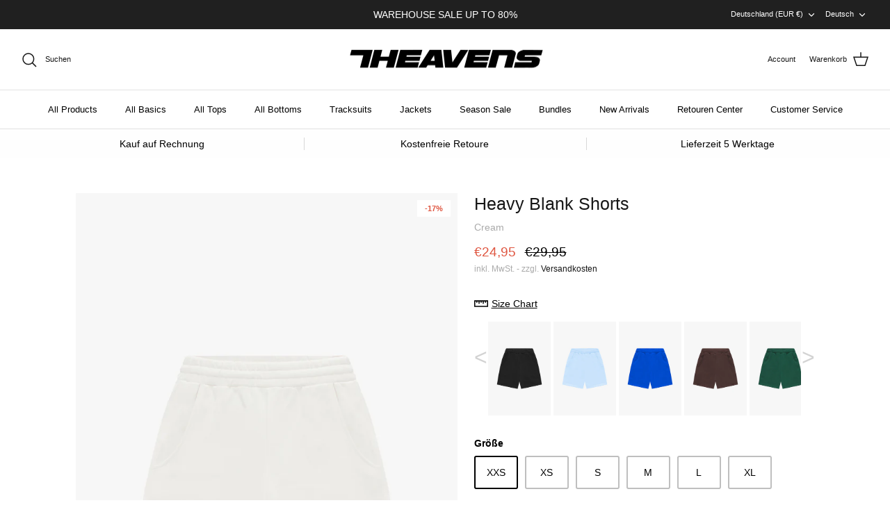

--- FILE ---
content_type: text/html; charset=utf-8
request_url: https://www.sevenheavens.de/products/heavy-blank-shorts-1
body_size: 49821
content:
<!DOCTYPE html>
<html lang="de">
<head>
	<script src="//www.sevenheavens.de/cdn/shop/files/pandectes-rules.js?v=712975370386718639"></script>
	
	










<script>
window.KiwiSizing = window.KiwiSizing === undefined ? {} : window.KiwiSizing;
KiwiSizing.shop = "deinlieblingsplatz.myshopify.com";


KiwiSizing.data = {
  collections: "523293557000,267178016791,267178573847,267178115095,517023924488,483794288904,267643551767,668186771831,672525189495,517056332040",
  tags: "Alle,alle blanks,Basic,Basic Jogger,Basic Shorts,Basics,blanks,Meta,Shorts",
  product: "8123859501320",
  vendor: "SEVENHEAVENS",
  type: "Pants Men",
  title: "Heavy Blank Shorts",
  images: ["\/\/www.sevenheavens.de\/cdn\/shop\/files\/UntitledSession0468_591ea525-0613-4901-b5a1-201d9bedca62.jpg?v=1754396334","\/\/www.sevenheavens.de\/cdn\/shop\/files\/UntitledSession0469_80e424cb-4de3-465f-9229-7d7831b9000b.jpg?v=1754396334","\/\/www.sevenheavens.de\/cdn\/shop\/files\/12.05BLANKS0267.jpg?v=1754396334","\/\/www.sevenheavens.de\/cdn\/shop\/files\/12.05BLANKS0268.jpg?v=1754396334","\/\/www.sevenheavens.de\/cdn\/shop\/files\/12.05BLANKS0269.jpg?v=1754396334","\/\/www.sevenheavens.de\/cdn\/shop\/files\/12.05BLANKS0282.jpg?v=1754396334","\/\/www.sevenheavens.de\/cdn\/shop\/files\/UntitledSession0484_7e0b1645-632c-4a73-bb0c-ef75b68c11b5.jpg?v=1717757979","\/\/www.sevenheavens.de\/cdn\/shop\/files\/UntitledSession0486_785ba94d-3479-4ba0-a311-c0a8ad7c6546.jpg?v=1717757979"],
  options: [{"name":"Farbe","position":1,"values":["Cream"]},{"name":"Größe","position":2,"values":["XXS","XS","S","M","L","XL"]}],
  variants: [{"id":44720185082120,"title":"Cream \/ XXS","option1":"Cream","option2":"XXS","option3":null,"sku":"SHM40002-2-XXS-CREAM","requires_shipping":true,"taxable":true,"featured_image":{"id":48048662118664,"product_id":8123859501320,"position":1,"created_at":"2024-05-24T14:18:14+02:00","updated_at":"2025-08-05T14:18:54+02:00","alt":null,"width":2000,"height":3000,"src":"\/\/www.sevenheavens.de\/cdn\/shop\/files\/UntitledSession0468_591ea525-0613-4901-b5a1-201d9bedca62.jpg?v=1754396334","variant_ids":[44047832056072,44047832088840,44047832121608,44047832154376,44720185082120,44720185114888]},"available":true,"name":"Heavy Blank Shorts - Cream \/ XXS","public_title":"Cream \/ XXS","options":["Cream","XXS"],"price":2495,"weight":0,"compare_at_price":2995,"inventory_management":"shopify","barcode":"8684159174687","featured_media":{"alt":null,"id":40831878299912,"position":1,"preview_image":{"aspect_ratio":0.667,"height":3000,"width":2000,"src":"\/\/www.sevenheavens.de\/cdn\/shop\/files\/UntitledSession0468_591ea525-0613-4901-b5a1-201d9bedca62.jpg?v=1754396334"}},"requires_selling_plan":false,"selling_plan_allocations":[],"quantity_rule":{"min":1,"max":null,"increment":1}},{"id":44720185114888,"title":"Cream \/ XS","option1":"Cream","option2":"XS","option3":null,"sku":"SHM40002-2-XS-CREAM","requires_shipping":true,"taxable":true,"featured_image":{"id":48048662118664,"product_id":8123859501320,"position":1,"created_at":"2024-05-24T14:18:14+02:00","updated_at":"2025-08-05T14:18:54+02:00","alt":null,"width":2000,"height":3000,"src":"\/\/www.sevenheavens.de\/cdn\/shop\/files\/UntitledSession0468_591ea525-0613-4901-b5a1-201d9bedca62.jpg?v=1754396334","variant_ids":[44047832056072,44047832088840,44047832121608,44047832154376,44720185082120,44720185114888]},"available":true,"name":"Heavy Blank Shorts - Cream \/ XS","public_title":"Cream \/ XS","options":["Cream","XS"],"price":2495,"weight":0,"compare_at_price":2995,"inventory_management":"shopify","barcode":"8684159174694","featured_media":{"alt":null,"id":40831878299912,"position":1,"preview_image":{"aspect_ratio":0.667,"height":3000,"width":2000,"src":"\/\/www.sevenheavens.de\/cdn\/shop\/files\/UntitledSession0468_591ea525-0613-4901-b5a1-201d9bedca62.jpg?v=1754396334"}},"requires_selling_plan":false,"selling_plan_allocations":[],"quantity_rule":{"min":1,"max":null,"increment":1}},{"id":44047832056072,"title":"Cream \/ S","option1":"Cream","option2":"S","option3":null,"sku":"SHM40002-2-S-CREAM","requires_shipping":true,"taxable":true,"featured_image":{"id":48048662118664,"product_id":8123859501320,"position":1,"created_at":"2024-05-24T14:18:14+02:00","updated_at":"2025-08-05T14:18:54+02:00","alt":null,"width":2000,"height":3000,"src":"\/\/www.sevenheavens.de\/cdn\/shop\/files\/UntitledSession0468_591ea525-0613-4901-b5a1-201d9bedca62.jpg?v=1754396334","variant_ids":[44047832056072,44047832088840,44047832121608,44047832154376,44720185082120,44720185114888]},"available":true,"name":"Heavy Blank Shorts - Cream \/ S","public_title":"Cream \/ S","options":["Cream","S"],"price":2495,"weight":0,"compare_at_price":2995,"inventory_management":"shopify","barcode":"8683622439872","featured_media":{"alt":null,"id":40831878299912,"position":1,"preview_image":{"aspect_ratio":0.667,"height":3000,"width":2000,"src":"\/\/www.sevenheavens.de\/cdn\/shop\/files\/UntitledSession0468_591ea525-0613-4901-b5a1-201d9bedca62.jpg?v=1754396334"}},"requires_selling_plan":false,"selling_plan_allocations":[],"quantity_rule":{"min":1,"max":null,"increment":1}},{"id":44047832088840,"title":"Cream \/ M","option1":"Cream","option2":"M","option3":null,"sku":"SHM40002-2-M-CREAM","requires_shipping":true,"taxable":true,"featured_image":{"id":48048662118664,"product_id":8123859501320,"position":1,"created_at":"2024-05-24T14:18:14+02:00","updated_at":"2025-08-05T14:18:54+02:00","alt":null,"width":2000,"height":3000,"src":"\/\/www.sevenheavens.de\/cdn\/shop\/files\/UntitledSession0468_591ea525-0613-4901-b5a1-201d9bedca62.jpg?v=1754396334","variant_ids":[44047832056072,44047832088840,44047832121608,44047832154376,44720185082120,44720185114888]},"available":true,"name":"Heavy Blank Shorts - Cream \/ M","public_title":"Cream \/ M","options":["Cream","M"],"price":2495,"weight":0,"compare_at_price":2995,"inventory_management":"shopify","barcode":"8683622439889","featured_media":{"alt":null,"id":40831878299912,"position":1,"preview_image":{"aspect_ratio":0.667,"height":3000,"width":2000,"src":"\/\/www.sevenheavens.de\/cdn\/shop\/files\/UntitledSession0468_591ea525-0613-4901-b5a1-201d9bedca62.jpg?v=1754396334"}},"requires_selling_plan":false,"selling_plan_allocations":[],"quantity_rule":{"min":1,"max":null,"increment":1}},{"id":44047832121608,"title":"Cream \/ L","option1":"Cream","option2":"L","option3":null,"sku":"SHM40002-2-L-CREAM","requires_shipping":true,"taxable":true,"featured_image":{"id":48048662118664,"product_id":8123859501320,"position":1,"created_at":"2024-05-24T14:18:14+02:00","updated_at":"2025-08-05T14:18:54+02:00","alt":null,"width":2000,"height":3000,"src":"\/\/www.sevenheavens.de\/cdn\/shop\/files\/UntitledSession0468_591ea525-0613-4901-b5a1-201d9bedca62.jpg?v=1754396334","variant_ids":[44047832056072,44047832088840,44047832121608,44047832154376,44720185082120,44720185114888]},"available":true,"name":"Heavy Blank Shorts - Cream \/ L","public_title":"Cream \/ L","options":["Cream","L"],"price":2495,"weight":0,"compare_at_price":2995,"inventory_management":"shopify","barcode":"8683622439896","featured_media":{"alt":null,"id":40831878299912,"position":1,"preview_image":{"aspect_ratio":0.667,"height":3000,"width":2000,"src":"\/\/www.sevenheavens.de\/cdn\/shop\/files\/UntitledSession0468_591ea525-0613-4901-b5a1-201d9bedca62.jpg?v=1754396334"}},"requires_selling_plan":false,"selling_plan_allocations":[],"quantity_rule":{"min":1,"max":null,"increment":1}},{"id":44047832154376,"title":"Cream \/ XL","option1":"Cream","option2":"XL","option3":null,"sku":"SHM40002-2-XL-CREAM","requires_shipping":true,"taxable":true,"featured_image":{"id":48048662118664,"product_id":8123859501320,"position":1,"created_at":"2024-05-24T14:18:14+02:00","updated_at":"2025-08-05T14:18:54+02:00","alt":null,"width":2000,"height":3000,"src":"\/\/www.sevenheavens.de\/cdn\/shop\/files\/UntitledSession0468_591ea525-0613-4901-b5a1-201d9bedca62.jpg?v=1754396334","variant_ids":[44047832056072,44047832088840,44047832121608,44047832154376,44720185082120,44720185114888]},"available":true,"name":"Heavy Blank Shorts - Cream \/ XL","public_title":"Cream \/ XL","options":["Cream","XL"],"price":2495,"weight":0,"compare_at_price":2995,"inventory_management":"shopify","barcode":"8683622439902","featured_media":{"alt":null,"id":40831878299912,"position":1,"preview_image":{"aspect_ratio":0.667,"height":3000,"width":2000,"src":"\/\/www.sevenheavens.de\/cdn\/shop\/files\/UntitledSession0468_591ea525-0613-4901-b5a1-201d9bedca62.jpg?v=1754396334"}},"requires_selling_plan":false,"selling_plan_allocations":[],"quantity_rule":{"min":1,"max":null,"increment":1}}],
};

</script>
  <!-- Symmetry 5.4.0 -->

  <link rel="preload" href="//www.sevenheavens.de/cdn/shop/t/45/assets/styles.css?v=89906706770740372721762356117" as="style">
  <meta charset="utf-8" />
<meta name="viewport" content="width=device-width,initial-scale=1.0" />
<meta http-equiv="X-UA-Compatible" content="IE=edge">

<link rel="preconnect" href="https://cdn.shopify.com" crossorigin>
<link rel="preconnect" href="https://fonts.shopify.com" crossorigin>
<link rel="preconnect" href="https://monorail-edge.shopifysvc.com"><link rel="preload" as="font" href="//www.sevenheavens.de/cdn/fonts/arimo/arimo_n7.1d2d0638e6a1228d86beb0e10006e3280ccb2d04.woff2" type="font/woff2" crossorigin><link rel="preload" href="//www.sevenheavens.de/cdn/shop/t/45/assets/vendor.min.js?v=56973680137813827181748322780" as="script">
<link rel="preload" href="//www.sevenheavens.de/cdn/shop/t/45/assets/theme.js?v=69458849972858287961748322777" as="script"><link rel="canonical" href="https://www.sevenheavens.de/products/heavy-blank-shorts-1" /><link rel="shortcut icon" href="//www.sevenheavens.de/cdn/shop/files/FAVICON_15.04.22.png?v=1650012862" type="image/png" /><meta name="description" content="Heavy Blank Shorts Cream 100% Baumwolle 420gsm hochwertige Baumwollqualität Für weiches Trage-Feeling innen und außen gebrusht Seitliche Taschen mit Metall Logo Reißverschluss Eine Tasche hinten Elastischer Bund mit Kordelzug  Waschhinweise Bitte bei 30 Grad pflegeleicht waschen und keinen Weichspüler verwenden. Beim W">

  <title>
    Heavy Blank Shorts &ndash; SEVENHEAVENS
  </title>

  <meta property="og:site_name" content="SEVENHEAVENS">
<meta property="og:url" content="https://www.sevenheavens.de/products/heavy-blank-shorts-1">
<meta property="og:title" content="Heavy Blank Shorts">
<meta property="og:type" content="product">
<meta property="og:description" content="Heavy Blank Shorts Cream 100% Baumwolle 420gsm hochwertige Baumwollqualität Für weiches Trage-Feeling innen und außen gebrusht Seitliche Taschen mit Metall Logo Reißverschluss Eine Tasche hinten Elastischer Bund mit Kordelzug  Waschhinweise Bitte bei 30 Grad pflegeleicht waschen und keinen Weichspüler verwenden. Beim W"><meta property="og:image" content="http://www.sevenheavens.de/cdn/shop/files/UntitledSession0468_591ea525-0613-4901-b5a1-201d9bedca62_1200x1200.jpg?v=1754396334">
  <meta property="og:image:secure_url" content="https://www.sevenheavens.de/cdn/shop/files/UntitledSession0468_591ea525-0613-4901-b5a1-201d9bedca62_1200x1200.jpg?v=1754396334">
  <meta property="og:image:width" content="2000">
  <meta property="og:image:height" content="3000"><meta property="og:price:amount" content="24,95">
  <meta property="og:price:currency" content="EUR"><meta name="twitter:card" content="summary_large_image">
<meta name="twitter:title" content="Heavy Blank Shorts">
<meta name="twitter:description" content="Heavy Blank Shorts Cream 100% Baumwolle 420gsm hochwertige Baumwollqualität Für weiches Trage-Feeling innen und außen gebrusht Seitliche Taschen mit Metall Logo Reißverschluss Eine Tasche hinten Elastischer Bund mit Kordelzug  Waschhinweise Bitte bei 30 Grad pflegeleicht waschen und keinen Weichspüler verwenden. Beim W">


  <link href="//www.sevenheavens.de/cdn/shop/t/45/assets/styles.css?v=89906706770740372721762356117" rel="stylesheet" type="text/css" media="all" />
  <link href="//www.sevenheavens.de/cdn/shop/t/45/assets/custom-styles.css?v=152584483654443889931748322780" rel="stylesheet" type="text/css" media="all" />

  <script>
    window.theme = window.theme || {};
    theme.money_format_with_product_code_preference = "\u003cspan class=\"money conversion-bear-money\"\u003e€{{amount_with_comma_separator}}\u003c\/span\u003e";
    theme.money_format_with_cart_code_preference = "\u003cspan class=\"money conversion-bear-money\"\u003e€{{amount_with_comma_separator}}\u003c\/span\u003e";
    theme.money_format = "\u003cspan class=\"money conversion-bear-money\"\u003e€{{amount_with_comma_separator}}\u003c\/span\u003e";
    theme.strings = {
      previous: "Bisherige",
      next: "Nächster",
      addressError: "Kann die Adresse nicht finden",
      addressNoResults: "Keine Ergebnisse für diese Adresse",
      addressQueryLimit: "Sie haben die Google- API-Nutzungsgrenze überschritten. Betrachten wir zu einem \u003ca href=\"https:\/\/developers.google.com\/maps\/premium\/usage-limits\"\u003ePremium-Paket\u003c\/a\u003e zu aktualisieren.",
      authError: "Es gab ein Problem bei Google Maps Konto zu authentifizieren.",
      icon_labels_left: "Links",
      icon_labels_right: "Rechts",
      icon_labels_down: "Runter",
      icon_labels_close: "Schließen",
      icon_labels_plus: "Plus",
      cart_terms_confirmation: "Sie müssen den Nutzungsbedingungen zustimmen, bevor Sie fortfahren.",
      products_listing_from: "Von",
      layout_live_search_see_all: "Alles anzeigen",
      products_product_add_to_cart: "In den Warenkorb",
      products_variant_no_stock: "Ausverkauft",
      products_variant_non_existent: "Nicht verfügbar",
      products_product_pick_a: "Wähle ein",
      products_product_unit_price_separator: " \/ ",
      general_navigation_menu_toggle_aria_label: "Menü umschalten",
      general_accessibility_labels_close: "Schließen",
      products_added_notification_title: "Gerade hinzugefügt",
      products_added_notification_item: "Artikel",
      products_added_notification_unit_price: "Preis",
      products_added_notification_quantity: "Anzahl",
      products_added_notification_total_price: "Gesamt",
      products_added_notification_shipping_note: "Kostenloser Rückversand",
      products_added_notification_keep_shopping: "Einkauf fortsetzen",
      products_added_notification_cart: "Warenkorb",
      products_product_adding_to_cart: "Hinzufügen",
      products_product_added_to_cart: "Zum Warenkorb hinzugefügt",
      products_added_notification_subtotal: "Zwischensumme",
      products_labels_sold_out: "Ausverkauft",
      products_labels_sale: "Sale",
      products_labels_percent_reduction: "-[[ amount ]]%",
      products_labels_value_reduction_html: "-[[ amount ]]",
      products_product_preorder: "Vorbestellung",
      general_quick_search_pages: "Seiten",
      general_quick_search_no_results: "Leider konnten wir keine Ergebnisse finden",
      collections_general_see_all_subcollections: "Alles sehen..."
    };
    theme.routes = {
      search_url: '/search',
      cart_url: '/cart',
      cart_add_url: '/cart/add',
      cart_change_url: '/cart/change',
      predictive_search_url: '/search/suggest'
    };
    theme.settings = {
      cart_type: "drawer",
      quickbuy_style: "off",
      avoid_orphans: true
    };
    document.documentElement.classList.add('js');
  </script><script>window.performance && window.performance.mark && window.performance.mark('shopify.content_for_header.start');</script><meta id="shopify-digital-wallet" name="shopify-digital-wallet" content="/26368376866/digital_wallets/dialog">
<meta name="shopify-checkout-api-token" content="a73fa7293410f2e33a1b66343daacac5">
<meta id="in-context-paypal-metadata" data-shop-id="26368376866" data-venmo-supported="false" data-environment="production" data-locale="de_DE" data-paypal-v4="true" data-currency="EUR">
<link rel="alternate" hreflang="x-default" href="https://www.sevenheavens.de/products/heavy-blank-shorts-1">
<link rel="alternate" hreflang="en-NL" href="https://www.sevenheavens.de/en-nl/products/heavy-blank-shorts-1">
<link rel="alternate" hreflang="de-DE" href="https://www.sevenheavens.de/products/heavy-blank-shorts-1">
<link rel="alternate" hreflang="en-DE" href="https://www.sevenheavens.de/en/products/heavy-blank-shorts-1">
<link rel="alternate" type="application/json+oembed" href="https://www.sevenheavens.de/products/heavy-blank-shorts-1.oembed">
<script async="async" src="/checkouts/internal/preloads.js?locale=de-DE"></script>
<script id="apple-pay-shop-capabilities" type="application/json">{"shopId":26368376866,"countryCode":"DE","currencyCode":"EUR","merchantCapabilities":["supports3DS"],"merchantId":"gid:\/\/shopify\/Shop\/26368376866","merchantName":"SEVENHEAVENS","requiredBillingContactFields":["postalAddress","email"],"requiredShippingContactFields":["postalAddress","email"],"shippingType":"shipping","supportedNetworks":["visa","maestro","masterCard","amex"],"total":{"type":"pending","label":"SEVENHEAVENS","amount":"1.00"},"shopifyPaymentsEnabled":true,"supportsSubscriptions":true}</script>
<script id="shopify-features" type="application/json">{"accessToken":"a73fa7293410f2e33a1b66343daacac5","betas":["rich-media-storefront-analytics"],"domain":"www.sevenheavens.de","predictiveSearch":true,"shopId":26368376866,"locale":"de"}</script>
<script>var Shopify = Shopify || {};
Shopify.shop = "deinlieblingsplatz.myshopify.com";
Shopify.locale = "de";
Shopify.currency = {"active":"EUR","rate":"1.0"};
Shopify.country = "DE";
Shopify.theme = {"name":"CodeThat - Feat\/Video-Slider","id":180364771703,"schema_name":"Symmetry","schema_version":"5.4.0","theme_store_id":null,"role":"main"};
Shopify.theme.handle = "null";
Shopify.theme.style = {"id":null,"handle":null};
Shopify.cdnHost = "www.sevenheavens.de/cdn";
Shopify.routes = Shopify.routes || {};
Shopify.routes.root = "/";</script>
<script type="module">!function(o){(o.Shopify=o.Shopify||{}).modules=!0}(window);</script>
<script>!function(o){function n(){var o=[];function n(){o.push(Array.prototype.slice.apply(arguments))}return n.q=o,n}var t=o.Shopify=o.Shopify||{};t.loadFeatures=n(),t.autoloadFeatures=n()}(window);</script>
<script id="shop-js-analytics" type="application/json">{"pageType":"product"}</script>
<script defer="defer" async type="module" src="//www.sevenheavens.de/cdn/shopifycloud/shop-js/modules/v2/client.init-shop-cart-sync_kxAhZfSm.de.esm.js"></script>
<script defer="defer" async type="module" src="//www.sevenheavens.de/cdn/shopifycloud/shop-js/modules/v2/chunk.common_5BMd6ono.esm.js"></script>
<script type="module">
  await import("//www.sevenheavens.de/cdn/shopifycloud/shop-js/modules/v2/client.init-shop-cart-sync_kxAhZfSm.de.esm.js");
await import("//www.sevenheavens.de/cdn/shopifycloud/shop-js/modules/v2/chunk.common_5BMd6ono.esm.js");

  window.Shopify.SignInWithShop?.initShopCartSync?.({"fedCMEnabled":true,"windoidEnabled":true});

</script>
<script>(function() {
  var isLoaded = false;
  function asyncLoad() {
    if (isLoaded) return;
    isLoaded = true;
    var urls = ["https:\/\/app.kiwisizing.com\/web\/js\/dist\/kiwiSizing\/plugin\/SizingPlugin.prod.js?v=330\u0026shop=deinlieblingsplatz.myshopify.com"];
    for (var i = 0; i < urls.length; i++) {
      var s = document.createElement('script');
      s.type = 'text/javascript';
      s.async = true;
      s.src = urls[i];
      var x = document.getElementsByTagName('script')[0];
      x.parentNode.insertBefore(s, x);
    }
  };
  if(window.attachEvent) {
    window.attachEvent('onload', asyncLoad);
  } else {
    window.addEventListener('load', asyncLoad, false);
  }
})();</script>
<script id="__st">var __st={"a":26368376866,"offset":3600,"reqid":"58a75804-fc2a-43fb-b9f1-7cc6f8c98ea5-1768961217","pageurl":"www.sevenheavens.de\/products\/heavy-blank-shorts-1","u":"5acaf8e9a235","p":"product","rtyp":"product","rid":8123859501320};</script>
<script>window.ShopifyPaypalV4VisibilityTracking = true;</script>
<script id="captcha-bootstrap">!function(){'use strict';const t='contact',e='account',n='new_comment',o=[[t,t],['blogs',n],['comments',n],[t,'customer']],c=[[e,'customer_login'],[e,'guest_login'],[e,'recover_customer_password'],[e,'create_customer']],r=t=>t.map((([t,e])=>`form[action*='/${t}']:not([data-nocaptcha='true']) input[name='form_type'][value='${e}']`)).join(','),a=t=>()=>t?[...document.querySelectorAll(t)].map((t=>t.form)):[];function s(){const t=[...o],e=r(t);return a(e)}const i='password',u='form_key',d=['recaptcha-v3-token','g-recaptcha-response','h-captcha-response',i],f=()=>{try{return window.sessionStorage}catch{return}},m='__shopify_v',_=t=>t.elements[u];function p(t,e,n=!1){try{const o=window.sessionStorage,c=JSON.parse(o.getItem(e)),{data:r}=function(t){const{data:e,action:n}=t;return t[m]||n?{data:e,action:n}:{data:t,action:n}}(c);for(const[e,n]of Object.entries(r))t.elements[e]&&(t.elements[e].value=n);n&&o.removeItem(e)}catch(o){console.error('form repopulation failed',{error:o})}}const l='form_type',E='cptcha';function T(t){t.dataset[E]=!0}const w=window,h=w.document,L='Shopify',v='ce_forms',y='captcha';let A=!1;((t,e)=>{const n=(g='f06e6c50-85a8-45c8-87d0-21a2b65856fe',I='https://cdn.shopify.com/shopifycloud/storefront-forms-hcaptcha/ce_storefront_forms_captcha_hcaptcha.v1.5.2.iife.js',D={infoText:'Durch hCaptcha geschützt',privacyText:'Datenschutz',termsText:'Allgemeine Geschäftsbedingungen'},(t,e,n)=>{const o=w[L][v],c=o.bindForm;if(c)return c(t,g,e,D).then(n);var r;o.q.push([[t,g,e,D],n]),r=I,A||(h.body.append(Object.assign(h.createElement('script'),{id:'captcha-provider',async:!0,src:r})),A=!0)});var g,I,D;w[L]=w[L]||{},w[L][v]=w[L][v]||{},w[L][v].q=[],w[L][y]=w[L][y]||{},w[L][y].protect=function(t,e){n(t,void 0,e),T(t)},Object.freeze(w[L][y]),function(t,e,n,w,h,L){const[v,y,A,g]=function(t,e,n){const i=e?o:[],u=t?c:[],d=[...i,...u],f=r(d),m=r(i),_=r(d.filter((([t,e])=>n.includes(e))));return[a(f),a(m),a(_),s()]}(w,h,L),I=t=>{const e=t.target;return e instanceof HTMLFormElement?e:e&&e.form},D=t=>v().includes(t);t.addEventListener('submit',(t=>{const e=I(t);if(!e)return;const n=D(e)&&!e.dataset.hcaptchaBound&&!e.dataset.recaptchaBound,o=_(e),c=g().includes(e)&&(!o||!o.value);(n||c)&&t.preventDefault(),c&&!n&&(function(t){try{if(!f())return;!function(t){const e=f();if(!e)return;const n=_(t);if(!n)return;const o=n.value;o&&e.removeItem(o)}(t);const e=Array.from(Array(32),(()=>Math.random().toString(36)[2])).join('');!function(t,e){_(t)||t.append(Object.assign(document.createElement('input'),{type:'hidden',name:u})),t.elements[u].value=e}(t,e),function(t,e){const n=f();if(!n)return;const o=[...t.querySelectorAll(`input[type='${i}']`)].map((({name:t})=>t)),c=[...d,...o],r={};for(const[a,s]of new FormData(t).entries())c.includes(a)||(r[a]=s);n.setItem(e,JSON.stringify({[m]:1,action:t.action,data:r}))}(t,e)}catch(e){console.error('failed to persist form',e)}}(e),e.submit())}));const S=(t,e)=>{t&&!t.dataset[E]&&(n(t,e.some((e=>e===t))),T(t))};for(const o of['focusin','change'])t.addEventListener(o,(t=>{const e=I(t);D(e)&&S(e,y())}));const B=e.get('form_key'),M=e.get(l),P=B&&M;t.addEventListener('DOMContentLoaded',(()=>{const t=y();if(P)for(const e of t)e.elements[l].value===M&&p(e,B);[...new Set([...A(),...v().filter((t=>'true'===t.dataset.shopifyCaptcha))])].forEach((e=>S(e,t)))}))}(h,new URLSearchParams(w.location.search),n,t,e,['guest_login'])})(!0,!0)}();</script>
<script integrity="sha256-4kQ18oKyAcykRKYeNunJcIwy7WH5gtpwJnB7kiuLZ1E=" data-source-attribution="shopify.loadfeatures" defer="defer" src="//www.sevenheavens.de/cdn/shopifycloud/storefront/assets/storefront/load_feature-a0a9edcb.js" crossorigin="anonymous"></script>
<script data-source-attribution="shopify.dynamic_checkout.dynamic.init">var Shopify=Shopify||{};Shopify.PaymentButton=Shopify.PaymentButton||{isStorefrontPortableWallets:!0,init:function(){window.Shopify.PaymentButton.init=function(){};var t=document.createElement("script");t.src="https://www.sevenheavens.de/cdn/shopifycloud/portable-wallets/latest/portable-wallets.de.js",t.type="module",document.head.appendChild(t)}};
</script>
<script data-source-attribution="shopify.dynamic_checkout.buyer_consent">
  function portableWalletsHideBuyerConsent(e){var t=document.getElementById("shopify-buyer-consent"),n=document.getElementById("shopify-subscription-policy-button");t&&n&&(t.classList.add("hidden"),t.setAttribute("aria-hidden","true"),n.removeEventListener("click",e))}function portableWalletsShowBuyerConsent(e){var t=document.getElementById("shopify-buyer-consent"),n=document.getElementById("shopify-subscription-policy-button");t&&n&&(t.classList.remove("hidden"),t.removeAttribute("aria-hidden"),n.addEventListener("click",e))}window.Shopify?.PaymentButton&&(window.Shopify.PaymentButton.hideBuyerConsent=portableWalletsHideBuyerConsent,window.Shopify.PaymentButton.showBuyerConsent=portableWalletsShowBuyerConsent);
</script>
<script data-source-attribution="shopify.dynamic_checkout.cart.bootstrap">document.addEventListener("DOMContentLoaded",(function(){function t(){return document.querySelector("shopify-accelerated-checkout-cart, shopify-accelerated-checkout")}if(t())Shopify.PaymentButton.init();else{new MutationObserver((function(e,n){t()&&(Shopify.PaymentButton.init(),n.disconnect())})).observe(document.body,{childList:!0,subtree:!0})}}));
</script>
<link id="shopify-accelerated-checkout-styles" rel="stylesheet" media="screen" href="https://www.sevenheavens.de/cdn/shopifycloud/portable-wallets/latest/accelerated-checkout-backwards-compat.css" crossorigin="anonymous">
<style id="shopify-accelerated-checkout-cart">
        #shopify-buyer-consent {
  margin-top: 1em;
  display: inline-block;
  width: 100%;
}

#shopify-buyer-consent.hidden {
  display: none;
}

#shopify-subscription-policy-button {
  background: none;
  border: none;
  padding: 0;
  text-decoration: underline;
  font-size: inherit;
  cursor: pointer;
}

#shopify-subscription-policy-button::before {
  box-shadow: none;
}

      </style>

<script>window.performance && window.performance.mark && window.performance.mark('shopify.content_for_header.end');</script>
<div class="evm-wiser-popup-mainsection"></div>	
<script>
    
    
    
    
    var gsf_conversion_data = {page_type : 'product', event : 'view_item', data : {product_data : [{variant_id : 44720185082120, product_id : 8123859501320, name : "Heavy Blank Shorts", price : "24.95", currency : "EUR", sku : "SHM40002-2-XXS-CREAM", brand : "SEVENHEAVENS", variant : "Cream / XXS", category : "Pants Men", quantity : "34" }], total_price : "24.95", shop_currency : "EUR"}};
    
</script>


  <script>

if(!window.jQuery){
	var jqueryScript = document.createElement('script');
	jqueryScript.setAttribute('src','https://ajax.googleapis.com/ajax/libs/jquery/3.6.0/jquery.min.js');
	document.head.appendChild(jqueryScript);
}

__DL__jQueryinterval = setInterval(function(){
	// wait for jQuery to load & run script after jQuery has loaded
	if(window.jQuery){
    	// search parameters
    	getURLParams = function(name, url){
        	if (!url) url = window.location.href;
        	name = name.replace(/[\[\]]/g, "\\$&");
        	var regex = new RegExp("[?&]" + name + "(=([^&#]*)|&|#|$)"),
        	results = regex.exec(url);
        	if (!results) return null;
        	if (!results[2]) return '';
        	return decodeURIComponent(results[2].replace(/\+/g, " "));
    	};
   	 
    	/**********************
    	* DYNAMIC DEPENDENCIES
    	***********************/
   	 
    	__DL__ = {
        	dynamicCart: true,  // if cart is dynamic (meaning no refresh on cart add) set to true
        	debug: false, // if true, console messages will be displayed
        	cart: null,
        	wishlist: null,
        	removeCart: null
    	};
   	 
    	customBindings = {
        	cartTriggers: [],
        	viewCart: [],
        	removeCartTrigger: [],
        	cartVisableSelector: [],
        	promoSubscriptionsSelectors: [],
        	promoSuccess: [],
        	ctaSelectors: [],
        	newsletterSelectors: [],
        	newsletterSuccess: [],
        	searchPage: [],
        	wishlistSelector: [],
        	removeWishlist: [],
        	wishlistPage: [],
        	searchTermQuery: [getURLParams('q')], // replace var with correct query
    	};
   	 
    	/* DO NOT EDIT */
    	defaultBindings = {
        	cartTriggers: ['form[action="/cart/add"] [type="submit"],.add-to-cart,.cart-btn'],
        	viewCart: ['form[action="/cart"],.my-cart,.trigger-cart,#mobileCart'],
        	removeCartTrigger: ['[href*="/cart/change"]'],
        	cartVisableSelector: ['.inlinecart.is-active,.inline-cart.is-active'],
        	promoSubscriptionsSelectors: [],
        	promoSuccess: [],
        	ctaSelectors: [],
        	newsletterSelectors: ['input.contact_email'],
        	newsletterSuccess: ['.success_message'],
        	searchPage: ['search'],
        	wishlistSelector: [],
        	removeWishlist: [],
        	wishlistPage: []
    	};
   	 
    	// stitch bindings
    	objectArray = customBindings;
    	outputObject = __DL__;
   	 
    	applyBindings = function(objectArray, outputObject){
        	for (var x in objectArray) {  
            	var key = x;
            	var objs = objectArray[x];
            	values = [];    
            	if(objs.length > 0){    
                	values.push(objs);
                	if(key in outputObject){         	 
                    	values.push(outputObject[key]);
                    	outputObject[key] = values.join(", ");
                	}else{   	 
                    	outputObject[key] = values.join(", ");
                	}   
            	}  
        	}
    	};
   	 
    	applyBindings(customBindings, __DL__);
    	applyBindings(defaultBindings, __DL__);
   	 
    	/**********************
    	* PREREQUISITE LIBRARIES
    	***********************/
   	 
    	clearInterval(__DL__jQueryinterval);
   	 
    	// jquery-cookies.js
    	if(typeof $.cookie!==undefined){
        	(function(a){if(typeof define==='function'&&define.amd){define(['jquery'],a)}else if(typeof exports==='object'){module.exports=a(require('jquery'))}else{a(jQuery)}}(function($){var g=/\+/g;function encode(s){return h.raw?s:encodeURIComponent(s)}function decode(s){return h.raw?s:decodeURIComponent(s)}function stringifyCookieValue(a){return encode(h.json?JSON.stringify(a):String(a))}function parseCookieValue(s){if(s.indexOf('"')===0){s=s.slice(1,-1).replace(/\\"/g,'"').replace(/\\\\/g,'\\')}try{s=decodeURIComponent(s.replace(g,' '));return h.json?JSON.parse(s):s}catch(e){}}function read(s,a){var b=h.raw?s:parseCookieValue(s);return $.isFunction(a)?a(b):b}var h=$.cookie=function(a,b,c){if(arguments.length>1&&!$.isFunction(b)){c=$.extend({},h.defaults,c);if(typeof c.expires==='number'){var d=c.expires,t=c.expires=new Date();t.setMilliseconds(t.getMilliseconds()+d*864e+5)}return(document.cookie=[encode(a),'=',stringifyCookieValue(b),c.expires?'; expires='+c.expires.toUTCString():'',c.path?'; path='+c.path:'',c.domain?'; domain='+c.domain:'',c.secure?'; secure':''].join(''))}var e=a?undefined:{},cookies=document.cookie?document.cookie.split('; '):[],i=0,l=cookies.length;for(;i<l;i++){var f=cookies[i].split('='),name=decode(f.shift()),cookie=f.join('=');if(a===name){e=read(cookie,b);break}if(!a&&(cookie=read(cookie))!==undefined){e[name]=cookie}}return e};h.defaults={};$.removeCookie=function(a,b){$.cookie(a,'',$.extend({},b,{expires:-1}));return!$.cookie(a)}}))}
   	 
    	/**********************
    	* Begin dataLayer Build
    	***********************/
   	 
    	window.dataLayer = window.dataLayer || [];  // init data layer if doesn't already exist

    	var template = "product";
   	 
    	/**
    	* Landing Page Cookie
    	* 1. Detect if user just landed on the site
    	* 2. Only fires if Page Title matches website */
   	 
    	$.cookie.raw = true;
    	if ($.cookie('landingPage') === undefined || $.cookie('landingPage').length === 0) {
        	var landingPage = true;
        	$.cookie('landingPage', unescape);
        	$.removeCookie('landingPage', {path: '/'});
        	$.cookie('landingPage', 'landed', {path: '/'});
    	} else {
        	var landingPage = false;
        	$.cookie('landingPage', unescape);
        	$.removeCookie('landingPage', {path: '/'});
        	$.cookie('landingPage', 'refresh', {path: '/'});
    	}
    	if (__DL__.debug) {
        	console.log('Landing Page: ' + landingPage);
    	}
   	 
    	/**
    	* Log State Cookie */
   	 
    	
    	var isLoggedIn = false;
    	
    	if (!isLoggedIn) {
        	$.cookie('logState', unescape);
        	$.removeCookie('logState', {path: '/'});
        	$.cookie('logState', 'loggedOut', {path: '/'});
    	} else {
        	if ($.cookie('logState') === 'loggedOut' || $.cookie('logState') === undefined) {
            	$.cookie('logState', unescape);
            	$.removeCookie('logState', {path: '/'});
            	$.cookie('logState', 'firstLog', {path: '/'});
        	} else if ($.cookie('logState') === 'firstLog') {
            	$.cookie('logState', unescape);
            	$.removeCookie('logState', {path: '/'});
            	$.cookie('logState', 'refresh', {path: '/'});
        	}
    	}
   	 
    	if ($.cookie('logState') === 'firstLog') {
        	var firstLog = true;
    	} else {
        	var firstLog = false;
    	}
   	 
    	/**********************
    	* DATALAYER SECTIONS
    	***********************/
   	 
    	/**
    	* DATALAYER: Landing Page
    	* Fires any time a user first lands on the site. */
   	 
    	if ($.cookie('landingPage') === 'landed') {
        	dataLayer.push({
            	'pageType': 'Landing',
            	'event': 'first_time_visitor'
        	});
    	}
   	 
    	/**
    	* DATALAYER: Log State
    	* 1. Determine if user is logged in or not.
    	* 2. Return User specific data. */
   	 
    	var logState = {
        	
        	
        	'logState' : "Logged Out",
        	
        	
        	'firstLog'  	: firstLog,
        	'customerEmail' : null,
        	'timestamp' 	: Date().replace(/\(.*?\)/g,''),  
        	
        	'customerType'   	: 'New',
        	'customerTypeNumber' :'1',
        	
        	'shippingInfo' : {
            	'fullName'  : null,
            	'firstName' : null,
            	'lastName'  : null,
            	'address1'  : null,
            	'address2'  : null,
            	'street'	: null,
            	'city'  	: null,
            	'province'  : null,
            	'zip'   	: null,
            	'country'   : null,
            	'phone' 	: null,
        	},
        	'billingInfo' : {
            	'fullName'  : null,
            	'firstName' : null,
            	'lastName'  : null,
            	'address1'  : null,
            	'address2'  : null,
            	'street'	: null,
            	'city'  	: null,
            	'province'  : null,
            	'zip'   	: null,
            	'country'   : null,
            	'phone' 	: null,
        	},
        	'checkoutEmail' : null,
        	'currency'  	: "EUR",
        	'pageType'  	: 'Log State',
        	'event'     	: 'logState'
    	}
    	dataLayer.push(logState);
    	/**
    	* DATALAYER: Homepage */
   	 
    	if(document.location.pathname == "/"){
        	dataLayer.push({
            	'pageType' : 'Homepage',
            	'event'	: 'homepage',
            	logState
        	});
    	}
 	 
    	/**
    	* DATALAYER: 404 Pages
    	* Fire on 404 Pages */
 		 
    	/**
    	* DATALAYER: Blog Articles
    	* Fire on Blog Article Pages */
    	
   	 
    	/** DATALAYER: Product List Page (Collections, Category)
    	* Fire on all product listing pages. */
    	
       	 
    	/** DATALAYER: Product Page
    	* Fire on all Product View pages. */
    	  
        	var ecommerce = {
            	'items': [{
                	'item_id'    	: 8123859501320,  
                	'item_variant'	: 44720185082120,        	 
                	'item_name'  	: "Heavy Blank Shorts",
                	'price'       	: "24.95",
                	'item_brand'  	: "SEVENHEAVENS",
                	'item_category'   : "Pants Men",
                	'item_list_name'  : null,
                	'description' 	: "Heavy Blank Shorts Cream100% Baumwolle420gsm hochwertige BaumwollqualitätFür weiches Trage-Feeling innen und außen gebrushtSeitliche Taschen mit Metall Logo ReißverschlussEine Tasche hintenElastischer Bund mit Kordelzug WaschhinweiseBitte bei 30 Grad pflegeleicht waschen und keinen Weichspüler verwenden.Beim Waschen und Bügeln auf links drehen und nicht in den Trockner geben.Mit ähnlichen Farben waschen.",
                	'imageURL'    	: 'https://www.sevenheavens.de/cdn/shop/files/UntitledSession0468_591ea525-0613-4901-b5a1-201d9bedca62_grande.jpg?v=1754396334',
                	'productURL'  	: '/products/heavy-blank-shorts-1'
            	}]
        	};          	 
        	dataLayer.push({
            	'pageType' : 'Product',
            	'event'	: 'view_item',
       		  ecommerce
       		 });
        	$(__DL__.cartTriggers).click(function(){
   			 dataLayer.push({               	 
                	'event'	: 'add_to_cart',
                	ecommerce
          		 });             	 
        	});         	 
     	 
 	 
    	/** DATALAYER: Cart View
    	* Fire anytime a user views their cart (non-dynamic) */          	 
    	
           	 
    	/** DATALAYER: Checkout on Shopify Plus **/
    	if(Shopify.Checkout){
        	var ecommerce = {
            	'transaction_id': 'null',
            	'affiliation': "SEVENHEAVENS",
            	'value': "",
            	'tax': "",
            	'shipping': "",
            	'subtotal': "",
            	'currency': null,
            	
            	'email': null,
            	'items':[],
            	};
        	if(Shopify.Checkout.step){
            	if(Shopify.Checkout.step.length > 0){
                	if (Shopify.Checkout.step === 'contact_information'){
                    	dataLayer.push({
                        	'event'	:'begin_checkout',
                        	'pageType' :'Customer Information',
                        	'step': 1,
                   		 ecommerce
                    	});
                	}else if (Shopify.Checkout.step === 'shipping_method'){
                    	dataLayer.push({
                        	'event'	:'add_shipping_info',
                        	'pageType' :'Shipping Information',
                        	ecommerce
                    	});
                	}else if( Shopify.Checkout.step === "payment_method" ){
                    	dataLayer.push({
                        	'event'	:'add_payment_info',
                        	'pageType' :'Add Payment Info',
                   		 ecommerce
                    	});
                	}
            	}
                       	 
            	/** DATALAYER: Transaction */
            	if(Shopify.Checkout.page == "thank_you"){
                	dataLayer.push({
                	'pageType' :'Transaction',
                	'event'	:'purchase',
                	ecommerce
                	});
            	}          	 
        	}
    	}
         	 
    	/** DOM Ready **/    
    	$(document).ready(function() {
        	/** DATALAYER: Search Results */
        	var searchPage = new RegExp(__DL__.searchPage, "g");
        	if(document.location.pathname.match(searchPage)){
            	var ecommerce = {
                	items :[],
            	};
            	dataLayer.push({
                	'pageType'   : "Search",
                	'search_term' : __DL__.searchTermQuery,                                  	 
                	'event'  	: "search",
                	'item_list_name'  : null,
                	ecommerce
            	});    
        	}
       	 
        	/** DATALAYER: Remove From Cart **/
        	

        	/** Google Tag Manager **/
        	(function(w,d,s,l,i){w[l]=w[l]||[];w[l].push({'gtm.start':
        	new Date().getTime(),event:'gtm.js'});var f=d.getElementsByTagName(s)[0],
        	j=d.createElement(s),dl=l!='dataLayer'?'&l='+l:'';j.async=true;j.src=
        	'https://www.googletagmanager.com/gtm.js?id='+i+dl;f.parentNode.insertBefore(j,f);
        	})(window,document,'script','dataLayer','GTM-PG9ZWJN');

    	}); // document ready
	}
}, 500);
 
</script> 








  




<!-- BEGIN app block: shopify://apps/pandectes-gdpr/blocks/banner/58c0baa2-6cc1-480c-9ea6-38d6d559556a -->
  
    
      <!-- TCF is active, scripts are loaded above -->
      
        <script>
          if (!window.PandectesRulesSettings) {
            window.PandectesRulesSettings = {"store":{"id":26368376866,"adminMode":false,"headless":false,"storefrontRootDomain":"","checkoutRootDomain":"","storefrontAccessToken":""},"banner":{"revokableTrigger":false,"cookiesBlockedByDefault":"7","hybridStrict":false,"isActive":true},"geolocation":{"auOnly":false,"brOnly":false,"caOnly":false,"chOnly":false,"euOnly":false,"jpOnly":false,"nzOnly":false,"thOnly":false,"zaOnly":false,"canadaOnly":false,"globalVisibility":true},"blocker":{"isActive":false,"googleConsentMode":{"isActive":true,"id":"","analyticsId":"G-JZRY73M5R4","adwordsId":"","adStorageCategory":4,"analyticsStorageCategory":2,"functionalityStorageCategory":1,"personalizationStorageCategory":1,"securityStorageCategory":0,"customEvent":false,"redactData":false,"urlPassthrough":false,"dataLayerProperty":"dataLayer","waitForUpdate":2000,"useNativeChannel":false},"facebookPixel":{"isActive":false,"id":"","ldu":false},"microsoft":{},"clarity":{},"rakuten":{"isActive":false,"cmp":false,"ccpa":false},"gpcIsActive":true,"klaviyoIsActive":false,"defaultBlocked":7,"patterns":{"whiteList":[],"blackList":{"1":[],"2":[],"4":[],"8":[]},"iframesWhiteList":[],"iframesBlackList":{"1":[],"2":[],"4":[],"8":[]},"beaconsWhiteList":[],"beaconsBlackList":{"1":[],"2":[],"4":[],"8":[]}}}};
            const rulesScript = document.createElement('script');
            window.PandectesRulesSettings.auto = true;
            rulesScript.src = "https://cdn.shopify.com/extensions/019bdc07-7fb4-70c4-ad72-a3837152bf63/gdpr-238/assets/pandectes-rules.js";
            const firstChild = document.head.firstChild;
            document.head.insertBefore(rulesScript, firstChild);
          }
        </script>
      
      <script>
        
          window.PandectesSettings = {"store":{"id":26368376866,"plan":"plus","theme":"CodeThat - Feat/Video-Slider","primaryLocale":"de","adminMode":false,"headless":false,"storefrontRootDomain":"","checkoutRootDomain":"","storefrontAccessToken":""},"tsPublished":1754924274,"declaration":{"showPurpose":false,"showProvider":false,"declIntroText":"Wir verwenden Cookies, um die Funktionalität der Website zu optimieren, die Leistung zu analysieren und Ihnen ein personalisiertes Erlebnis zu bieten. Einige Cookies sind für den ordnungsgemäßen Betrieb der Website unerlässlich. Diese Cookies können nicht deaktiviert werden. In diesem Fenster können Sie Ihre Präferenzen für Cookies verwalten.","showDateGenerated":true},"language":{"unpublished":[],"languageMode":"Multilingual","fallbackLanguage":"de","languageDetection":"browser","languagesSupported":["en"]},"texts":{"managed":{"headerText":{"de":"Wir respektieren deine Privatsphäre","en":"We respect your privacy"},"consentText":{"de":"Diese Website verwendet Cookies, um dir das beste Erlebnis zu bieten. Die Erfassung, Weitergabe und Verwendung personenbezogener Daten kann zur Personalisierung von Anzeigen genutzt werden.","en":"This website uses cookies to give you the best experience. The collection, sharing and use of personal data may be used to personalize ads."},"linkText":{"de":"Mehr erfahren","en":"Learn more"},"imprintText":{"de":"Impressum","en":"Imprint"},"googleLinkText":{"de":"Googles Datenschutzbestimmungen","en":"Google's Privacy Terms"},"allowButtonText":{"de":"Annehmen","en":"Accept"},"denyButtonText":{"de":"Ablehnen","en":"Decline"},"dismissButtonText":{"de":"Okay","en":"Ok"},"leaveSiteButtonText":{"de":"Diese Seite verlassen","en":"Leave this site"},"preferencesButtonText":{"de":"Einstellungen","en":"Preferences"},"cookiePolicyText":{"de":"Cookie-Richtlinie","en":"Cookie policy"},"preferencesPopupTitleText":{"de":"Einwilligungseinstellungen verwalten","en":"Manage consent preferences"},"preferencesPopupIntroText":{"de":"Wir verwenden Cookies, um die Funktionalität der Website zu optimieren, die Leistung zu analysieren und Ihnen ein personalisiertes Erlebnis zu bieten. Einige Cookies sind für den ordnungsgemäßen Betrieb der Website unerlässlich. Diese Cookies können nicht deaktiviert werden. In diesem Fenster können Sie Ihre Präferenzen für Cookies verwalten.","en":"We use cookies to optimize website functionality, analyze the performance, and provide personalized experience to you. Some cookies are essential to make the website operate and function correctly. Those cookies cannot be disabled. In this window you can manage your preference of cookies."},"preferencesPopupSaveButtonText":{"de":"Auswahl speichern","en":"Save preferences"},"preferencesPopupCloseButtonText":{"de":"Schließen","en":"Close"},"preferencesPopupAcceptAllButtonText":{"de":"Alles Akzeptieren","en":"Accept all"},"preferencesPopupRejectAllButtonText":{"de":"Alles ablehnen","en":"Reject all"},"cookiesDetailsText":{"de":"Cookie-Details","en":"Cookies details"},"preferencesPopupAlwaysAllowedText":{"de":"Immer erlaubt","en":"Always allowed"},"accessSectionParagraphText":{"de":"Sie haben das Recht, jederzeit auf Ihre Daten zuzugreifen.","en":"You have the right to request access to your data at any time."},"accessSectionTitleText":{"de":"Datenübertragbarkeit","en":"Data portability"},"accessSectionAccountInfoActionText":{"de":"persönliche Daten","en":"Personal data"},"accessSectionDownloadReportActionText":{"de":"Alle Daten anfordern","en":"Request export"},"accessSectionGDPRRequestsActionText":{"de":"Anfragen betroffener Personen","en":"Data subject requests"},"accessSectionOrdersRecordsActionText":{"de":"Aufträge","en":"Orders"},"rectificationSectionParagraphText":{"de":"Sie haben das Recht, die Aktualisierung Ihrer Daten zu verlangen, wann immer Sie dies für angemessen halten.","en":"You have the right to request your data to be updated whenever you think it is appropriate."},"rectificationSectionTitleText":{"de":"Datenberichtigung","en":"Data Rectification"},"rectificationCommentPlaceholder":{"de":"Beschreiben Sie, was Sie aktualisieren möchten","en":"Describe what you want to be updated"},"rectificationCommentValidationError":{"de":"Kommentar ist erforderlich","en":"Comment is required"},"rectificationSectionEditAccountActionText":{"de":"Aktualisierung anfordern","en":"Request an update"},"erasureSectionTitleText":{"de":"Recht auf Löschung","en":"Right to be forgotten"},"erasureSectionParagraphText":{"de":"Sie haben das Recht, die Löschung aller Ihrer Daten zu verlangen. Danach können Sie nicht mehr auf Ihr Konto zugreifen.","en":"You have the right to ask all your data to be erased. After that, you will no longer be able to access your account."},"erasureSectionRequestDeletionActionText":{"de":"Löschung personenbezogener Daten anfordern","en":"Request personal data deletion"},"consentDate":{"de":"Zustimmungsdatum","en":"Consent date"},"consentId":{"de":"Einwilligungs-ID","en":"Consent ID"},"consentSectionChangeConsentActionText":{"de":"Einwilligungspräferenz ändern","en":"Change consent preference"},"consentSectionConsentedText":{"de":"Sie haben der Cookie-Richtlinie dieser Website zugestimmt am","en":"You consented to the cookies policy of this website on"},"consentSectionNoConsentText":{"de":"Sie haben der Cookie-Richtlinie dieser Website nicht zugestimmt.","en":"You have not consented to the cookies policy of this website."},"consentSectionTitleText":{"de":"Ihre Cookie-Einwilligung","en":"Your cookie consent"},"consentStatus":{"de":"Einwilligungspräferenz","en":"Consent preference"},"confirmationFailureMessage":{"de":"Ihre Anfrage wurde nicht bestätigt. Bitte versuchen Sie es erneut und wenn das Problem weiterhin besteht, wenden Sie sich an den Ladenbesitzer, um Hilfe zu erhalten","en":"Your request was not verified. Please try again and if problem persists, contact store owner for assistance"},"confirmationFailureTitle":{"de":"Ein Problem ist aufgetreten","en":"A problem occurred"},"confirmationSuccessMessage":{"de":"Wir werden uns in Kürze zu Ihrem Anliegen bei Ihnen melden.","en":"We will soon get back to you as to your request."},"confirmationSuccessTitle":{"de":"Ihre Anfrage wurde bestätigt","en":"Your request is verified"},"guestsSupportEmailFailureMessage":{"de":"Ihre Anfrage wurde nicht übermittelt. Bitte versuchen Sie es erneut und wenn das Problem weiterhin besteht, wenden Sie sich an den Shop-Inhaber, um Hilfe zu erhalten.","en":"Your request was not submitted. Please try again and if problem persists, contact store owner for assistance."},"guestsSupportEmailFailureTitle":{"de":"Ein Problem ist aufgetreten","en":"A problem occurred"},"guestsSupportEmailPlaceholder":{"de":"E-Mail-Addresse","en":"E-mail address"},"guestsSupportEmailSuccessMessage":{"de":"Wenn Sie als Kunde dieses Shops registriert sind, erhalten Sie in Kürze eine E-Mail mit Anweisungen zum weiteren Vorgehen.","en":"If you are registered as a customer of this store, you will soon receive an email with instructions on how to proceed."},"guestsSupportEmailSuccessTitle":{"de":"Vielen Dank für die Anfrage","en":"Thank you for your request"},"guestsSupportEmailValidationError":{"de":"Email ist ungültig","en":"Email is not valid"},"guestsSupportInfoText":{"de":"Bitte loggen Sie sich mit Ihrem Kundenkonto ein, um fortzufahren.","en":"Please login with your customer account to further proceed."},"submitButton":{"de":"einreichen","en":"Submit"},"submittingButton":{"de":"Senden...","en":"Submitting..."},"cancelButton":{"de":"Abbrechen","en":"Cancel"},"declIntroText":{"de":"Wir verwenden Cookies, um die Funktionalität der Website zu optimieren, die Leistung zu analysieren und Ihnen ein personalisiertes Erlebnis zu bieten. Einige Cookies sind für den ordnungsgemäßen Betrieb der Website unerlässlich. Diese Cookies können nicht deaktiviert werden. In diesem Fenster können Sie Ihre Präferenzen für Cookies verwalten.","en":"We use cookies to optimize website functionality, analyze the performance, and provide personalized experience to you. Some cookies are essential to make the website operate and function correctly. Those cookies cannot be disabled. In this window you can manage your preference of cookies."},"declName":{"de":"Name","en":"Name"},"declPurpose":{"de":"Zweck","en":"Purpose"},"declType":{"de":"Typ","en":"Type"},"declRetention":{"de":"Speicherdauer","en":"Retention"},"declProvider":{"de":"Anbieter","en":"Provider"},"declFirstParty":{"de":"Erstanbieter","en":"First-party"},"declThirdParty":{"de":"Drittanbieter","en":"Third-party"},"declSeconds":{"de":"Sekunden","en":"seconds"},"declMinutes":{"de":"Minuten","en":"minutes"},"declHours":{"de":"Std.","en":"hours"},"declDays":{"de":"Tage","en":"days"},"declMonths":{"de":"Monate","en":"months"},"declYears":{"de":"Jahre","en":"years"},"declSession":{"de":"Sitzung","en":"Session"},"declDomain":{"de":"Domain","en":"Domain"},"declPath":{"de":"Weg","en":"Path"}},"categories":{"strictlyNecessaryCookiesTitleText":{"de":"Unbedingt erforderlich","en":"Strictly necessary cookies"},"strictlyNecessaryCookiesDescriptionText":{"de":"Diese Cookies sind unerlässlich, damit Sie sich auf der Website bewegen und ihre Funktionen nutzen können, z. B. den Zugriff auf sichere Bereiche der Website. Ohne diese Cookies kann die Website nicht richtig funktionieren.","en":"These cookies are essential in order to enable you to move around the website and use its features, such as accessing secure areas of the website. The website cannot function properly without these cookies."},"functionalityCookiesTitleText":{"de":"Funktionale Cookies","en":"Functional cookies"},"functionalityCookiesDescriptionText":{"de":"Diese Cookies ermöglichen es der Website, verbesserte Funktionalität und Personalisierung bereitzustellen. Sie können von uns oder von Drittanbietern gesetzt werden, deren Dienste wir auf unseren Seiten hinzugefügt haben. Wenn Sie diese Cookies nicht zulassen, funktionieren einige oder alle dieser Dienste möglicherweise nicht richtig.","en":"These cookies enable the site to provide enhanced functionality and personalisation. They may be set by us or by third party providers whose services we have added to our pages. If you do not allow these cookies then some or all of these services may not function properly."},"performanceCookiesTitleText":{"de":"Performance-Cookies","en":"Performance cookies"},"performanceCookiesDescriptionText":{"de":"Diese Cookies ermöglichen es uns, die Leistung unserer Website zu überwachen und zu verbessern. Sie ermöglichen es uns beispielsweise, Besuche zu zählen, Verkehrsquellen zu identifizieren und zu sehen, welche Teile der Website am beliebtesten sind.","en":"These cookies enable us to monitor and improve the performance of our website. For example, they allow us to count visits, identify traffic sources and see which parts of the site are most popular."},"targetingCookiesTitleText":{"de":"Targeting-Cookies","en":"Targeting cookies"},"targetingCookiesDescriptionText":{"de":"Diese Cookies können von unseren Werbepartnern über unsere Website gesetzt werden. Sie können von diesen Unternehmen verwendet werden, um ein Profil Ihrer Interessen zu erstellen und Ihnen relevante Werbung auf anderen Websites anzuzeigen. Sie speichern keine direkten personenbezogenen Daten, sondern basieren auf der eindeutigen Identifizierung Ihres Browsers und Ihres Internetgeräts. Wenn Sie diese Cookies nicht zulassen, erleben Sie weniger zielgerichtete Werbung.","en":"These cookies may be set through our site by our advertising partners. They may be used by those companies to build a profile of your interests and show you relevant adverts on other sites.    They do not store directly personal information, but are based on uniquely identifying your browser and internet device. If you do not allow these cookies, you will experience less targeted advertising."},"unclassifiedCookiesTitleText":{"de":"Unklassifizierte Cookies","en":"Unclassified cookies"},"unclassifiedCookiesDescriptionText":{"de":"Unklassifizierte Cookies sind Cookies, die wir gerade zusammen mit den Anbietern einzelner Cookies klassifizieren.","en":"Unclassified cookies are cookies that we are in the process of classifying, together with the providers of individual cookies."}},"auto":{}},"library":{"previewMode":false,"fadeInTimeout":0,"defaultBlocked":7,"showLink":true,"showImprintLink":false,"showGoogleLink":true,"enabled":true,"cookie":{"expiryDays":365,"secure":true,"domain":""},"dismissOnScroll":false,"dismissOnWindowClick":false,"dismissOnTimeout":false,"palette":{"popup":{"background":"#FFFFFF","backgroundForCalculations":{"a":1,"b":255,"g":255,"r":255},"text":"#000000"},"button":{"background":"#000000","backgroundForCalculations":{"a":1,"b":0,"g":0,"r":0},"text":"#FFFFFF","textForCalculation":{"a":1,"b":255,"g":255,"r":255},"border":"transparent"}},"content":{"href":"https://www.sevenheavens.de/pages/privacy","imprintHref":"/","close":"&#10005;","target":"_blank","logo":""},"window":"<div role=\"dialog\" aria-label=\"Wir respektieren deine Privatsphäre\" aria-describedby=\"cookieconsent:desc\" id=\"pandectes-banner\" class=\"cc-window-wrapper cc-overlay-wrapper\"><div class=\"pd-cookie-banner-window cc-window {{classes}}\"><!--googleoff: all-->{{children}}<!--googleon: all--></div></div>","compliance":{"custom":"<div class=\"cc-compliance cc-highlight\">{{preferences}}{{allow}}</div>"},"type":"custom","layouts":{"basic":"{{messagelink}}{{compliance}}"},"position":"overlay","theme":"classic","revokable":false,"animateRevokable":false,"revokableReset":false,"revokableLogoUrl":"https://deinlieblingsplatz.myshopify.com/cdn/shop/files/pandectes-reopen-logo.png","revokablePlacement":"bottom-left","revokableMarginHorizontal":15,"revokableMarginVertical":15,"static":false,"autoAttach":true,"hasTransition":true,"blacklistPage":[""],"elements":{"close":"<button aria-label=\"Schließen\" type=\"button\" class=\"cc-close\">{{close}}</button>","dismiss":"<button type=\"button\" class=\"cc-btn cc-btn-decision cc-dismiss\">{{dismiss}}</button>","allow":"<button type=\"button\" class=\"cc-btn cc-btn-decision cc-allow\">{{allow}}</button>","deny":"<button type=\"button\" class=\"cc-btn cc-btn-decision cc-deny\">{{deny}}</button>","preferences":"<button type=\"button\" class=\"cc-btn cc-settings\" onclick=\"Pandectes.fn.openPreferences()\">{{preferences}}</button>"}},"geolocation":{"auOnly":false,"brOnly":false,"caOnly":false,"chOnly":false,"euOnly":false,"jpOnly":false,"nzOnly":false,"thOnly":false,"zaOnly":false,"canadaOnly":false,"globalVisibility":true},"dsr":{"guestsSupport":false,"accessSectionDownloadReportAuto":false},"banner":{"resetTs":1719905683,"extraCss":"        .cc-banner-logo {max-width: 34em!important;}    @media(min-width: 768px) {.cc-window.cc-floating{max-width: 34em!important;width: 34em!important;}}    .cc-message, .pd-cookie-banner-window .cc-header, .cc-logo {text-align: left}    .cc-window-wrapper{z-index: 2147483647;-webkit-transition: opacity 1s ease;  transition: opacity 1s ease;}    .cc-window{z-index: 2147483647;font-size: 14px!important;font-family: inherit;}    .pd-cookie-banner-window .cc-header{font-size: 14px!important;font-family: inherit;}    .pd-cp-ui{font-family: inherit; background-color: #FFFFFF;color:#000000;}    button.pd-cp-btn, a.pd-cp-btn{background-color:#000000;color:#FFFFFF!important;}    input + .pd-cp-preferences-slider{background-color: rgba(0, 0, 0, 0.3)}    .pd-cp-scrolling-section::-webkit-scrollbar{background-color: rgba(0, 0, 0, 0.3)}    input:checked + .pd-cp-preferences-slider{background-color: rgba(0, 0, 0, 1)}    .pd-cp-scrolling-section::-webkit-scrollbar-thumb {background-color: rgba(0, 0, 0, 1)}    .pd-cp-ui-close{color:#000000;}    .pd-cp-preferences-slider:before{background-color: #FFFFFF}    .pd-cp-title:before {border-color: #000000!important}    .pd-cp-preferences-slider{background-color:#000000}    .pd-cp-toggle{color:#000000!important}    @media(max-width:699px) {.pd-cp-ui-close-top svg {fill: #000000}}    .pd-cp-toggle:hover,.pd-cp-toggle:visited,.pd-cp-toggle:active{color:#000000!important}    .pd-cookie-banner-window {box-shadow: 0 0 18px rgb(0 0 0 / 20%);}  .cc-btn {font-size: 20px;display: flex;flex-direction: row;justify-content: center;align-items: center;gap: 10px;}.cc-btn:hover {background-color: #000000 !important;}.cc-btn.cc-settings {border: none; font-size: 16px;}.cc-btn.cc-settings:hover {text-decoration: underline; background-color: #FFFFFF !important;}.pd-cookie-banner-window.cc-window {border-radius: 10px;}.cc-message {text-align:center;}","customJavascript":{"useButtons":true},"showPoweredBy":false,"logoHeight":40,"revokableTrigger":false,"hybridStrict":false,"cookiesBlockedByDefault":"7","isActive":true,"implicitSavePreferences":false,"cookieIcon":false,"blockBots":false,"showCookiesDetails":true,"hasTransition":true,"blockingPage":false,"showOnlyLandingPage":false,"leaveSiteUrl":"https://www.google.com","linkRespectStoreLang":false},"cookies":{"0":[{"name":"secure_customer_sig","type":"http","domain":"www.sevenheavens.de","path":"/","provider":"Shopify","firstParty":true,"retention":"1 year(s)","expires":1,"unit":"declYears","purpose":{"de":"Wird im Zusammenhang mit dem Kundenlogin verwendet.","en":"Used to identify a user after they sign into a shop as a customer so they do not need to log in again."}},{"name":"keep_alive","type":"http","domain":"www.sevenheavens.de","path":"/","provider":"Shopify","firstParty":true,"retention":"30 minute(s)","expires":30,"unit":"declMinutes","purpose":{"de":"Wird im Zusammenhang mit der Käuferlokalisierung verwendet.","en":"Used when international domain redirection is enabled to determine if a request is the first one of a session."}},{"name":"localization","type":"http","domain":"www.sevenheavens.de","path":"/","provider":"Shopify","firstParty":true,"retention":"1 year(s)","expires":1,"unit":"declYears","purpose":{"de":"Lokalisierung von Shopify-Shops","en":"Used to localize the cart to the correct country."}},{"name":"cart_currency","type":"http","domain":"www.sevenheavens.de","path":"/","provider":"Shopify","firstParty":true,"retention":"2 ","expires":2,"unit":"declSession","purpose":{"de":"Das Cookie ist für die sichere Checkout- und Zahlungsfunktion auf der Website erforderlich. Diese Funktion wird von shopify.com bereitgestellt.","en":"Used after a checkout is completed to initialize a new empty cart with the same currency as the one just used."}},{"name":"_tracking_consent","type":"http","domain":".sevenheavens.de","path":"/","provider":"Shopify","firstParty":false,"retention":"1 year(s)","expires":1,"unit":"declYears","purpose":{"de":"Tracking-Einstellungen.","en":"Used to store a user's preferences if a merchant has set up privacy rules in the visitor's region."}},{"name":"_cmp_a","type":"http","domain":".sevenheavens.de","path":"/","provider":"Shopify","firstParty":false,"retention":"1 day(s)","expires":1,"unit":"declDays","purpose":{"de":"Wird zum Verwalten der Datenschutzeinstellungen des Kunden verwendet.","en":"Used for managing customer privacy settings."}},{"name":"_shopify_essential","type":"http","domain":"www.sevenheavens.de","path":"/","provider":"Shopify","firstParty":true,"retention":"1 year(s)","expires":1,"unit":"declYears","purpose":{"de":"Wird auf der Kontenseite verwendet.","en":"Contains essential information for the correct functionality of a store such as session and checkout information and anti-tampering data."}},{"name":"wpm-test-cookie","type":"http","domain":"sevenheavens.de","path":"/","provider":"Shopify","firstParty":false,"retention":"Session","expires":1,"unit":"declSeconds","purpose":{"de":"Used to ensure our systems are working correctly."}},{"name":"wpm-test-cookie","type":"http","domain":"de","path":"/","provider":"Unknown","firstParty":false,"retention":"Session","expires":1,"unit":"declSeconds","purpose":{"de":"Used to ensure our systems are working correctly."}},{"name":"wpm-test-cookie","type":"http","domain":"www.sevenheavens.de","path":"/","provider":"Shopify","firstParty":true,"retention":"Session","expires":1,"unit":"declSeconds","purpose":{"de":"Used to ensure our systems are working correctly."}}],"1":[{"name":"_pinterest_ct_ua","type":"http","domain":".ct.pinterest.com","path":"/","provider":"Pinterest","firstParty":false,"retention":"1 year(s)","expires":1,"unit":"declYears","purpose":{"de":"Wird verwendet, um Aktionen seitenübergreifend zu gruppieren.","en":"Used to group actions across pages."}},{"name":"_ks_scriptVersion","type":"http","domain":"www.sevenheavens.de","path":"/","provider":"KiwiSizing","firstParty":true,"retention":"1 year(s)","expires":1,"unit":"declYears","purpose":{"de":"Wird vom Shopify-Plug-in Kiwi Size Chart verwendet","en":"Used by the Kiwi Size Chart Shopify plugin\t"}},{"name":"_ks_scriptVersionChecked","type":"http","domain":"www.sevenheavens.de","path":"/","provider":"KiwiSizing","firstParty":true,"retention":"1 day(s)","expires":1,"unit":"declDays","purpose":{"de":"Wird vom Shopify-Plug-in Kiwi Size Chart verwendet","en":"Used by the Kiwi Size Chart Shopify plugin\t"}}],"2":[{"name":"_shopify_y","type":"http","domain":".sevenheavens.de","path":"/","provider":"Shopify","firstParty":false,"retention":"1 year(s)","expires":1,"unit":"declYears","purpose":{"de":"Shopify-Analysen.","en":"Shopify analytics."}},{"name":"_orig_referrer","type":"http","domain":".sevenheavens.de","path":"/","provider":"Shopify","firstParty":false,"retention":"2 ","expires":2,"unit":"declSession","purpose":{"de":"Verfolgt Zielseiten.","en":"Allows merchant to identify where people are visiting them from."}},{"name":"_shopify_sa_t","type":"http","domain":".sevenheavens.de","path":"/","provider":"Shopify","firstParty":false,"retention":"30 minute(s)","expires":30,"unit":"declMinutes","purpose":{"de":"Shopify-Analysen in Bezug auf Marketing und Empfehlungen.","en":"Capture the landing page of visitor when they come from other sites to support marketing analytics."}},{"name":"_landing_page","type":"http","domain":".sevenheavens.de","path":"/","provider":"Shopify","firstParty":false,"retention":"2 ","expires":2,"unit":"declSession","purpose":{"de":"Verfolgt Zielseiten.","en":"Capture the landing page of visitor when they come from other sites."}},{"name":"_shopify_s","type":"http","domain":".sevenheavens.de","path":"/","provider":"Shopify","firstParty":false,"retention":"30 minute(s)","expires":30,"unit":"declMinutes","purpose":{"de":"Shopify-Analysen.","en":"Used to identify a given browser session/shop combination. Duration is 30 minute rolling expiry of last use."}},{"name":"_shopify_sa_p","type":"http","domain":".sevenheavens.de","path":"/","provider":"Shopify","firstParty":false,"retention":"30 minute(s)","expires":30,"unit":"declMinutes","purpose":{"de":"Shopify-Analysen in Bezug auf Marketing und Empfehlungen.","en":"Capture the landing page of visitor when they come from other sites to support marketing analytics."}},{"name":"_shopify_s","type":"http","domain":"de","path":"/","provider":"Shopify","firstParty":false,"retention":"Session","expires":1,"unit":"declSeconds","purpose":{"de":"Shopify-Analysen.","en":"Used to identify a given browser session/shop combination. Duration is 30 minute rolling expiry of last use."}},{"name":"_ga","type":"http","domain":".sevenheavens.de","path":"/","provider":"Google","firstParty":false,"retention":"1 year(s)","expires":1,"unit":"declYears","purpose":{"de":"Cookie wird von Google Analytics mit unbekannter Funktionalität gesetzt","en":"Cookie is set by Google Analytics with unknown functionality"}},{"name":"_ga_JZRY73M5R4","type":"http","domain":".sevenheavens.de","path":"/","provider":"Google","firstParty":false,"retention":"1 year(s)","expires":1,"unit":"declYears","purpose":{"de":""}}],"4":[{"name":"_ttp","type":"http","domain":".sevenheavens.de","path":"/","provider":"TikTok","firstParty":false,"retention":"1 year(s)","expires":1,"unit":"declYears","purpose":{"de":"Um die Leistung Ihrer Werbekampagnen zu messen und zu verbessern und das Benutzererlebnis (einschließlich Anzeigen) auf TikTok zu personalisieren.","en":"To measure and improve the performance of your advertising campaigns and to personalize the user's experience (including ads) on TikTok."}},{"name":"__kla_id","type":"http","domain":"www.sevenheavens.de","path":"/","provider":"Klaviyo","firstParty":true,"retention":"1 year(s)","expires":1,"unit":"declYears","purpose":{"de":"Verfolgt, wenn jemand durch eine Klaviyo-E-Mail auf Ihre Website klickt","en":"Tracks when someone clicks through a Klaviyo email to your website."}},{"name":"_tt_enable_cookie","type":"http","domain":".sevenheavens.de","path":"/","provider":"TikTok","firstParty":false,"retention":"1 year(s)","expires":1,"unit":"declYears","purpose":{"de":"Wird zur Identifizierung eines Besuchers verwendet.","en":"Used to identify a visitor."}},{"name":"_gcl_au","type":"http","domain":".sevenheavens.de","path":"/","provider":"Google","firstParty":false,"retention":"3 month(s)","expires":3,"unit":"declMonths","purpose":{"de":"Cookie wird von Google Tag Manager platziert, um Conversions zu verfolgen.","en":"Cookie is placed by Google Tag Manager to track conversions."}},{"name":"_ttp","type":"http","domain":".tiktok.com","path":"/","provider":"TikTok","firstParty":false,"retention":"1 year(s)","expires":1,"unit":"declYears","purpose":{"de":"Um die Leistung Ihrer Werbekampagnen zu messen und zu verbessern und das Benutzererlebnis (einschließlich Anzeigen) auf TikTok zu personalisieren.","en":"To measure and improve the performance of your advertising campaigns and to personalize the user's experience (including ads) on TikTok."}},{"name":"_pin_unauth","type":"http","domain":"www.sevenheavens.de","path":"/","provider":"Pinterest","firstParty":true,"retention":"1 year(s)","expires":1,"unit":"declYears","purpose":{"de":"Wird verwendet, um Aktionen für Benutzer zu gruppieren, die von Pinterest nicht identifiziert werden können.","en":"Used to group actions for users who cannot be identified by Pinterest."}},{"name":"_fbp","type":"http","domain":".sevenheavens.de","path":"/","provider":"Facebook","firstParty":false,"retention":"3 month(s)","expires":3,"unit":"declMonths","purpose":{"de":"Cookie wird von Facebook platziert, um Besuche auf Websites zu verfolgen.","en":"Cookie is placed by Facebook to track visits across websites."}}],"8":[{"name":"landingPage","type":"http","domain":"www.sevenheavens.de","path":"/","provider":"Unknown","firstParty":true,"retention":"Session","expires":-55,"unit":"declYears","purpose":{"de":""}},{"name":"ar_debug","type":"http","domain":".pinterest.com","path":"/","provider":"Unknown","firstParty":false,"retention":"1 year(s)","expires":1,"unit":"declYears","purpose":{"de":"","en":"Checks whether a technical debugger-cookie is present."}},{"name":"logState","type":"http","domain":"www.sevenheavens.de","path":"/","provider":"Unknown","firstParty":true,"retention":"Session","expires":-55,"unit":"declYears","purpose":{"de":""}}]},"blocker":{"isActive":false,"googleConsentMode":{"id":"","analyticsId":"G-JZRY73M5R4","adwordsId":"","isActive":true,"adStorageCategory":4,"analyticsStorageCategory":2,"personalizationStorageCategory":1,"functionalityStorageCategory":1,"customEvent":false,"securityStorageCategory":0,"redactData":false,"urlPassthrough":false,"dataLayerProperty":"dataLayer","waitForUpdate":2000,"useNativeChannel":false},"facebookPixel":{"id":"","isActive":false,"ldu":false},"microsoft":{},"rakuten":{"isActive":false,"cmp":false,"ccpa":false},"klaviyoIsActive":false,"gpcIsActive":true,"clarity":{},"defaultBlocked":7,"patterns":{"whiteList":[],"blackList":{"1":[],"2":[],"4":[],"8":[]},"iframesWhiteList":[],"iframesBlackList":{"1":[],"2":[],"4":[],"8":[]},"beaconsWhiteList":[],"beaconsBlackList":{"1":[],"2":[],"4":[],"8":[]}}}};
        
        window.addEventListener('DOMContentLoaded', function(){
          const script = document.createElement('script');
          
            script.src = "https://cdn.shopify.com/extensions/019bdc07-7fb4-70c4-ad72-a3837152bf63/gdpr-238/assets/pandectes-core.js";
          
          script.defer = true;
          document.body.appendChild(script);
        })
      </script>
    
  


<!-- END app block --><!-- BEGIN app block: shopify://apps/also-bought/blocks/app-embed-block/b94b27b4-738d-4d92-9e60-43c22d1da3f2 --><script>
    window.codeblackbelt = window.codeblackbelt || {};
    window.codeblackbelt.shop = window.codeblackbelt.shop || 'deinlieblingsplatz.myshopify.com';
    
        window.codeblackbelt.productId = 8123859501320;</script><script src="//cdn.codeblackbelt.com/widgets/also-bought/main.min.js?version=2026012103+0100" async></script>
<!-- END app block --><!-- BEGIN app block: shopify://apps/selecty/blocks/app-embed/a005a4a7-4aa2-4155-9c2b-0ab41acbf99c --><template id="sel-form-template">
  <div id="sel-form" style="display: none;">
    <form method="post" action="/localization" id="localization_form" accept-charset="UTF-8" class="shopify-localization-form" enctype="multipart/form-data"><input type="hidden" name="form_type" value="localization" /><input type="hidden" name="utf8" value="✓" /><input type="hidden" name="_method" value="put" /><input type="hidden" name="return_to" value="/products/heavy-blank-shorts-1" />
      <input type="hidden" name="country_code" value="DE">
      <input type="hidden" name="language_code" value="de">
    </form>
  </div>
</template>


  <script>
    (function () {
      window.$selector = window.$selector || []; // Create empty queue for action (sdk) if user has not created his yet
      // Fetch geodata only for new users
      const wasRedirected = localStorage.getItem('sel-autodetect') === '1';

      if (!wasRedirected) {
        window.selectorConfigGeoData = fetch('/browsing_context_suggestions.json?source=geolocation_recommendation&country[enabled]=true&currency[enabled]=true&language[enabled]=true', {
          method: 'GET',
          mode: 'cors',
          cache: 'default',
          credentials: 'same-origin',
          headers: {
            'Content-Type': 'application/json',
            'Access-Control-Allow-Origin': '*'
          },
          redirect: 'follow',
          referrerPolicy: 'no-referrer',
        });
      }
    })()
  </script>
  <script type="application/json" id="__selectors_json">
    {
    "selectors": 
  [],
    "store": 
  
    {"isBrandingStore":true,"shouldBranding":false}
  
,
    "autodetect": 
  
    {"_id":"6737a1d9fa63f39487f62633","storeId":26368376866,"design":{"resource":"languages_countries_curr","behavior":"once","resourceList":["countries","languages"],"type":"bannerModal","scheme":"basic","styles":{"general":"","extra":""},"search":"none","view":"all","short":"none","flagMode":{"icon":"icon","flag":"flag"},"showFlag":true,"canBeClosed":true,"animation":"fade","scale":100,"border":{"radius":{"topLeft":0,"topRight":0,"bottomLeft":0,"bottomRight":0},"width":{"top":1,"right":1,"bottom":1,"left":1},"style":"solid","color":"#20222333"},"secondaryButtonBorder":{"radius":{"topLeft":4,"topRight":4,"bottomLeft":4,"bottomRight":4},"width":{"top":0,"right":0,"bottom":0,"left":0},"style":"solid","color":"#20222333"},"primaryButtonBorder":{"radius":{"topLeft":4,"topRight":4,"bottomLeft":4,"bottomRight":4},"width":{"top":2,"right":2,"bottom":2,"left":2},"style":"solid","color":"#202223"},"colors":{"text":{"red":32,"green":34,"blue":35,"alpha":1},"accent":{"red":32,"green":34,"blue":35,"alpha":1},"background":{"red":255,"green":255,"blue":255,"alpha":1}},"typography":{"title":{"fontFamily":"verdana","fontStyle":"normal","fontWeight":"bold","size":{"value":18,"dimension":"px"}},"default":{"fontFamily":"verdana","fontStyle":"normal","fontWeight":"normal","size":{"value":14,"dimension":"px"}},"accent":{"fontFamily":"verdana","fontStyle":"normal","fontWeight":"normal","size":{"value":14,"dimension":"px"}}},"withoutShadowRoot":false,"hideUnavailableResources":false,"position":{"type":"fixed","value":{"horizontal":"center","vertical":"center"}}},"i18n":{"original":{"languages_currencies":"<p class='adt-content__header'>Are you in the right language and currency?</p><p class='adt-content__text'>Please choose what is more suitable for you.</p>","languages_countries":"<p class='adt-content__header'>Are you in the right place? </p><p class='adt-content__text'>Please select your shipping destination country and preferred language.</p>","languages":"<p class='adt-content__header'>Are you in the right language?</p><p class='adt-content__text'>Please choose what is more suitable for you.</p>","currencies":"<p class='adt-content__header'>Are you in the right currency?</p><p class='adt-content__text'>Please choose what is more suitable for you.</p>","markets":"<p class='adt-content__header'>Are you in the right place?</p><p class='adt-content__text'>Please select your shipping region.</p>","languages_label":"Languages","countries_label":"Countries","currencies_label":"Currencies","markets_label":"Markets","countries":"<p class='adt-content__header'>Are you in the right place?</p><p class='adt-content__text'>Buy from the country of your choice. Remember that we can only ship your order to\naddresses located in the chosen country.</p>","button":"Shop now"}},"visibility":[],"status":"published","createdAt":"2024-11-15T19:32:41.891Z","updatedAt":"2024-11-15T22:28:09.880Z","__v":0}
  
,
    "autoRedirect": 
  
    {"active":false,"resource":"none","behavior":"necessary","queryParams":[],"redirectToDefaultLanguage":false,"visibility":{"countries":false}}
  
,
    "customResources": 
  [],
    "markets": [{"enabled":true,"locale":"de","countries":["DE"],"webPresence":{"defaultLocale":"de","alternateLocales":["en"],"subfolderSuffix":null,"domain":{"host":"www.sevenheavens.de"}},"localCurrencies":true,"curr":{"code":"EUR"},"alternateLocales":["en"],"domain":{"host":"www.sevenheavens.de"},"name":"Deutschland","regions":[{"code":"DE"}],"country":"DE","title":"Deutschland","host":"www.sevenheavens.de"},{"enabled":true,"locale":"de","countries":["AT"],"webPresence":{"alternateLocales":["en"],"defaultLocale":"de","subfolderSuffix":null,"domain":{"host":"www.sevenheavens.de"}},"localCurrencies":true,"curr":{"code":"EUR"},"alternateLocales":["en"],"domain":{"host":"www.sevenheavens.de"},"name":"International","regions":[{"code":"AT"}],"country":"AT","title":"International","host":"www.sevenheavens.de"},{"enabled":true,"locale":"en","countries":["NL"],"webPresence":{"defaultLocale":"en","alternateLocales":[],"subfolderSuffix":"nl","domain":null},"localCurrencies":true,"curr":{"code":"EUR"},"alternateLocales":[],"domain":{"host":null},"name":"Niederlande","regions":[{"code":"NL"}],"country":"NL","title":"Niederlande","host":null},{"enabled":true,"locale":"de","countries":["PL"],"webPresence":{"alternateLocales":["en"],"defaultLocale":"de","subfolderSuffix":null,"domain":{"host":"www.sevenheavens.de"}},"localCurrencies":true,"curr":{"code":"PLN"},"alternateLocales":["en"],"domain":{"host":"www.sevenheavens.de"},"name":"Polen","regions":[{"code":"PL"}],"country":"PL","title":"Polen","host":"www.sevenheavens.de"},{"enabled":true,"locale":"de","countries":["GB"],"webPresence":{"alternateLocales":["en"],"defaultLocale":"de","subfolderSuffix":null,"domain":{"host":"www.sevenheavens.de"}},"localCurrencies":true,"curr":{"code":"GBP"},"alternateLocales":["en"],"domain":{"host":"www.sevenheavens.de"},"name":"Vereinigtes Königreich","regions":[{"code":"GB"}],"country":"GB","title":"Vereinigtes Königreich","host":"www.sevenheavens.de"}],
    "languages": [{"country":"DE","subfolderSuffix":null,"title":"German","code":"de","alias":"de","endonym":"Deutsch","primary":true,"published":true},{"country":"DE","subfolderSuffix":null,"title":"English","code":"en","alias":"en","endonym":"English","primary":false,"published":true},{"country":"AT","subfolderSuffix":null,"title":"German","code":"de","alias":"de","endonym":"Deutsch","primary":true,"published":true},{"country":"AT","subfolderSuffix":null,"title":"English","code":"en","alias":"en","endonym":"English","primary":false,"published":true},{"country":"NL","subfolderSuffix":"nl","title":"English","code":"en","alias":"en","endonym":"English","primary":false,"published":true},{"country":"PL","subfolderSuffix":null,"title":"German","code":"de","alias":"de","endonym":"Deutsch","primary":true,"published":true},{"country":"PL","subfolderSuffix":null,"title":"English","code":"en","alias":"en","endonym":"English","primary":false,"published":true},{"country":"GB","subfolderSuffix":null,"title":"German","code":"de","alias":"de","endonym":"Deutsch","primary":true,"published":true},{"country":"GB","subfolderSuffix":null,"title":"English","code":"en","alias":"en","endonym":"English","primary":false,"published":true}],
    "currentMarketLanguages": [{"title":"Deutsch","code":"de"},{"title":"Englisch","code":"en"}],
    "currencies": [{"title":"Euro","code":"EUR","symbol":"€","country":"DE"},{"title":"Polish Złoty","code":"PLN","symbol":"zł","country":"PL"},{"title":"British Pound","code":"GBP","symbol":"£","country":"GB"}],
    "countries": [{"code":"DE","localCurrencies":true,"currency":{"code":"EUR","enabled":false,"title":"Euro","symbol":"€"},"title":"Germany","primary":true},{"code":"AT","localCurrencies":true,"currency":{"code":"EUR","enabled":false,"title":"Euro","symbol":"€"},"title":"Austria","primary":false},{"code":"NL","localCurrencies":true,"currency":{"code":"EUR","enabled":false,"title":"Euro","symbol":"€"},"title":"Netherlands","primary":false},{"code":"PL","localCurrencies":true,"currency":{"code":"PLN","enabled":false,"title":"Polish Złoty","symbol":"zł"},"title":"Poland","primary":false},{"code":"GB","localCurrencies":true,"currency":{"code":"GBP","enabled":false,"title":"British Pound","symbol":"£"},"title":"United Kingdom","primary":false}],
    "currentCountry": {"title":"Deutschland","code":"DE","currency": {"title": "Euro","code": "EUR","symbol": "€"}},
    "currentLanguage": {
      "title": "Deutsch",
      "code": "de",
      "primary": true
    },
    "currentCurrency": {
      "title": "Euro",
      "code": "EUR",
      "country":"DE",
      "symbol": "€"
    },
    "currentMarket": null,
    "shopDomain":"www.sevenheavens.de",
    "shopCountry": "DE"
    }
  </script>



  <script src="https://cdn.shopify.com/extensions/019bdafc-beca-7434-80d3-0ed5488240dc/starter-kit-169/assets/selectors.js" async></script>



<!-- END app block --><!-- BEGIN app block: shopify://apps/pagefly-page-builder/blocks/app-embed/83e179f7-59a0-4589-8c66-c0dddf959200 -->

<!-- BEGIN app snippet: pagefly-cro-ab-testing-main -->







<script>
  ;(function () {
    const url = new URL(window.location)
    const viewParam = url.searchParams.get('view')
    if (viewParam && viewParam.includes('variant-pf-')) {
      url.searchParams.set('pf_v', viewParam)
      url.searchParams.delete('view')
      window.history.replaceState({}, '', url)
    }
  })()
</script>



<script type='module'>
  
  window.PAGEFLY_CRO = window.PAGEFLY_CRO || {}

  window.PAGEFLY_CRO['data_debug'] = {
    original_template_suffix: "all_products",
    allow_ab_test: false,
    ab_test_start_time: 0,
    ab_test_end_time: 0,
    today_date_time: 1768961217000,
  }
  window.PAGEFLY_CRO['GA4'] = { enabled: false}
</script>

<!-- END app snippet -->








  <script src='https://cdn.shopify.com/extensions/019bb4f9-aed6-78a3-be91-e9d44663e6bf/pagefly-page-builder-215/assets/pagefly-helper.js' defer='defer'></script>

  <script src='https://cdn.shopify.com/extensions/019bb4f9-aed6-78a3-be91-e9d44663e6bf/pagefly-page-builder-215/assets/pagefly-general-helper.js' defer='defer'></script>

  <script src='https://cdn.shopify.com/extensions/019bb4f9-aed6-78a3-be91-e9d44663e6bf/pagefly-page-builder-215/assets/pagefly-snap-slider.js' defer='defer'></script>

  <script src='https://cdn.shopify.com/extensions/019bb4f9-aed6-78a3-be91-e9d44663e6bf/pagefly-page-builder-215/assets/pagefly-slideshow-v3.js' defer='defer'></script>

  <script src='https://cdn.shopify.com/extensions/019bb4f9-aed6-78a3-be91-e9d44663e6bf/pagefly-page-builder-215/assets/pagefly-slideshow-v4.js' defer='defer'></script>

  <script src='https://cdn.shopify.com/extensions/019bb4f9-aed6-78a3-be91-e9d44663e6bf/pagefly-page-builder-215/assets/pagefly-glider.js' defer='defer'></script>

  <script src='https://cdn.shopify.com/extensions/019bb4f9-aed6-78a3-be91-e9d44663e6bf/pagefly-page-builder-215/assets/pagefly-slideshow-v1-v2.js' defer='defer'></script>

  <script src='https://cdn.shopify.com/extensions/019bb4f9-aed6-78a3-be91-e9d44663e6bf/pagefly-page-builder-215/assets/pagefly-product-media.js' defer='defer'></script>

  <script src='https://cdn.shopify.com/extensions/019bb4f9-aed6-78a3-be91-e9d44663e6bf/pagefly-page-builder-215/assets/pagefly-product.js' defer='defer'></script>


<script id='pagefly-helper-data' type='application/json'>
  {
    "page_optimization": {
      "assets_prefetching": false
    },
    "elements_asset_mapper": {
      "Accordion": "https://cdn.shopify.com/extensions/019bb4f9-aed6-78a3-be91-e9d44663e6bf/pagefly-page-builder-215/assets/pagefly-accordion.js",
      "Accordion3": "https://cdn.shopify.com/extensions/019bb4f9-aed6-78a3-be91-e9d44663e6bf/pagefly-page-builder-215/assets/pagefly-accordion3.js",
      "CountDown": "https://cdn.shopify.com/extensions/019bb4f9-aed6-78a3-be91-e9d44663e6bf/pagefly-page-builder-215/assets/pagefly-countdown.js",
      "GMap1": "https://cdn.shopify.com/extensions/019bb4f9-aed6-78a3-be91-e9d44663e6bf/pagefly-page-builder-215/assets/pagefly-gmap.js",
      "GMap2": "https://cdn.shopify.com/extensions/019bb4f9-aed6-78a3-be91-e9d44663e6bf/pagefly-page-builder-215/assets/pagefly-gmap.js",
      "GMapBasicV2": "https://cdn.shopify.com/extensions/019bb4f9-aed6-78a3-be91-e9d44663e6bf/pagefly-page-builder-215/assets/pagefly-gmap.js",
      "GMapAdvancedV2": "https://cdn.shopify.com/extensions/019bb4f9-aed6-78a3-be91-e9d44663e6bf/pagefly-page-builder-215/assets/pagefly-gmap.js",
      "HTML.Video": "https://cdn.shopify.com/extensions/019bb4f9-aed6-78a3-be91-e9d44663e6bf/pagefly-page-builder-215/assets/pagefly-htmlvideo.js",
      "HTML.Video2": "https://cdn.shopify.com/extensions/019bb4f9-aed6-78a3-be91-e9d44663e6bf/pagefly-page-builder-215/assets/pagefly-htmlvideo2.js",
      "HTML.Video3": "https://cdn.shopify.com/extensions/019bb4f9-aed6-78a3-be91-e9d44663e6bf/pagefly-page-builder-215/assets/pagefly-htmlvideo2.js",
      "BackgroundVideo": "https://cdn.shopify.com/extensions/019bb4f9-aed6-78a3-be91-e9d44663e6bf/pagefly-page-builder-215/assets/pagefly-htmlvideo2.js",
      "Instagram": "https://cdn.shopify.com/extensions/019bb4f9-aed6-78a3-be91-e9d44663e6bf/pagefly-page-builder-215/assets/pagefly-instagram.js",
      "Instagram2": "https://cdn.shopify.com/extensions/019bb4f9-aed6-78a3-be91-e9d44663e6bf/pagefly-page-builder-215/assets/pagefly-instagram.js",
      "Insta3": "https://cdn.shopify.com/extensions/019bb4f9-aed6-78a3-be91-e9d44663e6bf/pagefly-page-builder-215/assets/pagefly-instagram3.js",
      "Tabs": "https://cdn.shopify.com/extensions/019bb4f9-aed6-78a3-be91-e9d44663e6bf/pagefly-page-builder-215/assets/pagefly-tab.js",
      "Tabs3": "https://cdn.shopify.com/extensions/019bb4f9-aed6-78a3-be91-e9d44663e6bf/pagefly-page-builder-215/assets/pagefly-tab3.js",
      "ProductBox": "https://cdn.shopify.com/extensions/019bb4f9-aed6-78a3-be91-e9d44663e6bf/pagefly-page-builder-215/assets/pagefly-cart.js",
      "FBPageBox2": "https://cdn.shopify.com/extensions/019bb4f9-aed6-78a3-be91-e9d44663e6bf/pagefly-page-builder-215/assets/pagefly-facebook.js",
      "FBLikeButton2": "https://cdn.shopify.com/extensions/019bb4f9-aed6-78a3-be91-e9d44663e6bf/pagefly-page-builder-215/assets/pagefly-facebook.js",
      "TwitterFeed2": "https://cdn.shopify.com/extensions/019bb4f9-aed6-78a3-be91-e9d44663e6bf/pagefly-page-builder-215/assets/pagefly-twitter.js",
      "Paragraph4": "https://cdn.shopify.com/extensions/019bb4f9-aed6-78a3-be91-e9d44663e6bf/pagefly-page-builder-215/assets/pagefly-paragraph4.js",

      "AliReviews": "https://cdn.shopify.com/extensions/019bb4f9-aed6-78a3-be91-e9d44663e6bf/pagefly-page-builder-215/assets/pagefly-3rd-elements.js",
      "BackInStock": "https://cdn.shopify.com/extensions/019bb4f9-aed6-78a3-be91-e9d44663e6bf/pagefly-page-builder-215/assets/pagefly-3rd-elements.js",
      "GloboBackInStock": "https://cdn.shopify.com/extensions/019bb4f9-aed6-78a3-be91-e9d44663e6bf/pagefly-page-builder-215/assets/pagefly-3rd-elements.js",
      "GrowaveWishlist": "https://cdn.shopify.com/extensions/019bb4f9-aed6-78a3-be91-e9d44663e6bf/pagefly-page-builder-215/assets/pagefly-3rd-elements.js",
      "InfiniteOptionsShopPad": "https://cdn.shopify.com/extensions/019bb4f9-aed6-78a3-be91-e9d44663e6bf/pagefly-page-builder-215/assets/pagefly-3rd-elements.js",
      "InkybayProductPersonalizer": "https://cdn.shopify.com/extensions/019bb4f9-aed6-78a3-be91-e9d44663e6bf/pagefly-page-builder-215/assets/pagefly-3rd-elements.js",
      "LimeSpot": "https://cdn.shopify.com/extensions/019bb4f9-aed6-78a3-be91-e9d44663e6bf/pagefly-page-builder-215/assets/pagefly-3rd-elements.js",
      "Loox": "https://cdn.shopify.com/extensions/019bb4f9-aed6-78a3-be91-e9d44663e6bf/pagefly-page-builder-215/assets/pagefly-3rd-elements.js",
      "Opinew": "https://cdn.shopify.com/extensions/019bb4f9-aed6-78a3-be91-e9d44663e6bf/pagefly-page-builder-215/assets/pagefly-3rd-elements.js",
      "Powr": "https://cdn.shopify.com/extensions/019bb4f9-aed6-78a3-be91-e9d44663e6bf/pagefly-page-builder-215/assets/pagefly-3rd-elements.js",
      "ProductReviews": "https://cdn.shopify.com/extensions/019bb4f9-aed6-78a3-be91-e9d44663e6bf/pagefly-page-builder-215/assets/pagefly-3rd-elements.js",
      "PushOwl": "https://cdn.shopify.com/extensions/019bb4f9-aed6-78a3-be91-e9d44663e6bf/pagefly-page-builder-215/assets/pagefly-3rd-elements.js",
      "ReCharge": "https://cdn.shopify.com/extensions/019bb4f9-aed6-78a3-be91-e9d44663e6bf/pagefly-page-builder-215/assets/pagefly-3rd-elements.js",
      "Rivyo": "https://cdn.shopify.com/extensions/019bb4f9-aed6-78a3-be91-e9d44663e6bf/pagefly-page-builder-215/assets/pagefly-3rd-elements.js",
      "TrackingMore": "https://cdn.shopify.com/extensions/019bb4f9-aed6-78a3-be91-e9d44663e6bf/pagefly-page-builder-215/assets/pagefly-3rd-elements.js",
      "Vitals": "https://cdn.shopify.com/extensions/019bb4f9-aed6-78a3-be91-e9d44663e6bf/pagefly-page-builder-215/assets/pagefly-3rd-elements.js",
      "Wiser": "https://cdn.shopify.com/extensions/019bb4f9-aed6-78a3-be91-e9d44663e6bf/pagefly-page-builder-215/assets/pagefly-3rd-elements.js"
    },
    "custom_elements_mapper": {
      "pf-click-action-element": "https://cdn.shopify.com/extensions/019bb4f9-aed6-78a3-be91-e9d44663e6bf/pagefly-page-builder-215/assets/pagefly-click-action-element.js",
      "pf-dialog-element": "https://cdn.shopify.com/extensions/019bb4f9-aed6-78a3-be91-e9d44663e6bf/pagefly-page-builder-215/assets/pagefly-dialog-element.js"
    }
  }
</script>


<!-- END app block --><!-- BEGIN app block: shopify://apps/gsc-countdown-timer/blocks/countdown-bar/58dc5b1b-43d2-4209-b1f3-52aff31643ed --><style>
  .gta-block__error {
    display: flex;
    flex-flow: column nowrap;
    gap: 12px;
    padding: 32px;
    border-radius: 12px;
    margin: 12px 0;
    background-color: #fff1e3;
    color: #412d00;
  }

  .gta-block__error-title {
    font-size: 18px;
    font-weight: 600;
    line-height: 28px;
  }

  .gta-block__error-body {
    font-size: 14px;
    line-height: 24px;
  }
</style>

<script>
  (function () {
    try {
      window.GSC_COUNTDOWN_META = {
        product_collections: [{"id":523293557000,"handle":"alle-artikel","title":"Alle Artikel","updated_at":"2026-01-20T13:16:19+01:00","body_html":"","published_at":"2024-10-24T11:09:58+02:00","sort_order":"best-selling","template_suffix":"","disjunctive":true,"rules":[{"column":"tag","relation":"equals","condition":"Alle"}],"published_scope":"global"},{"id":267178016791,"handle":"basics","title":"Alle Blanks","updated_at":"2026-01-20T13:16:19+01:00","body_html":"","published_at":"2022-04-13T10:30:45+02:00","sort_order":"manual","template_suffix":"","disjunctive":true,"rules":[{"column":"tag","relation":"equals","condition":"alle blanks"}],"published_scope":"global"},{"id":267178573847,"handle":"alle-hosen","title":"Alle Hosen","updated_at":"2026-01-20T13:16:19+01:00","body_html":"","published_at":"2022-04-13T10:50:24+02:00","sort_order":"best-selling","template_suffix":"","disjunctive":true,"rules":[{"column":"tag","relation":"equals","condition":"Denim Hose"},{"column":"tag","relation":"equals","condition":"Jeans Hose"},{"column":"tag","relation":"equals","condition":"Cargo Hose"},{"column":"tag","relation":"equals","condition":"Sweatpants"},{"column":"tag","relation":"equals","condition":"Shorts"},{"column":"tag","relation":"equals","condition":"Cargohose"},{"column":"tag","relation":"equals","condition":"Denimhose"},{"column":"tag","relation":"equals","condition":"Jeanshose"},{"column":"tag","relation":"equals","condition":"pants"},{"column":"tag","relation":"equals","condition":"trackpants"},{"column":"tag","relation":"equals","condition":"jeans"}],"published_scope":"global"},{"id":267178115095,"handle":"basic-sweatpants","title":"Basic Jogger","updated_at":"2026-01-20T13:16:19+01:00","body_html":"","published_at":"2022-04-13T10:34:36+02:00","sort_order":"manual","template_suffix":"","disjunctive":false,"rules":[{"column":"tag","relation":"equals","condition":"Basic Jogger"}],"published_scope":"global"},{"id":517023924488,"handle":"shorts-1","title":"Basic Shorts","updated_at":"2026-01-20T13:16:17+01:00","body_html":"","published_at":"2024-06-26T16:43:40+02:00","sort_order":"best-selling","template_suffix":"","disjunctive":false,"rules":[{"column":"tag","relation":"equals","condition":"Basic Shorts"}],"published_scope":"global"},{"id":483794288904,"handle":"bestseller","title":"Bestseller","updated_at":"2026-01-20T13:16:19+01:00","body_html":"\u003cspan data-mce-fragment=\"1\"\u003eUnsere aktuellen Sevenheavens Bestseller. Puffer Jacken, Hoodies, T-Shirts, Jeans Hosen, Cargos Hosen, Sweat Pants, Jogger und unsere Basic Kollektion in über 20 Farben. Basic Hoodie, Basic T-Shirt, Basic Jogger, Basic Zip Hoodie, Basic Sweater.\u003c\/span\u003e","published_at":"2022-12-06T17:09:49+01:00","sort_order":"best-selling","template_suffix":"","disjunctive":true,"rules":[{"column":"tag","relation":"equals","condition":"alle blanks"},{"column":"tag","relation":"equals","condition":"Alle"}],"published_scope":"global"},{"id":267643551767,"handle":"facebook-katalog-flexify","title":"Facebook Katalog Flexify","updated_at":"2026-01-20T18:08:17+01:00","body_html":"","published_at":"2022-04-28T08:59:58+02:00","sort_order":"created-desc","template_suffix":"","disjunctive":true,"rules":[{"column":"tag","relation":"equals","condition":"Blank"},{"column":"tag","relation":"equals","condition":"blanks"},{"column":"tag","relation":"equals","condition":"Meta"}],"published_scope":"global"},{"id":668186771831,"handle":"new-arrivals","title":"New Arrivals","updated_at":"2026-01-20T13:16:19+01:00","body_html":"","published_at":"2025-02-10T10:27:35+01:00","sort_order":"created-desc","template_suffix":"","disjunctive":false,"rules":[{"column":"tag","relation":"equals","condition":"Alle"}],"published_scope":"global"},{"id":672525189495,"handle":"season-sale","title":"Season Sale","updated_at":"2026-01-20T22:28:22+01:00","body_html":null,"published_at":"2025-06-07T17:42:55+02:00","sort_order":"manual","template_suffix":null,"disjunctive":false,"rules":[{"column":"variant_compare_at_price","relation":"greater_than","condition":"1"},{"column":"variant_inventory","relation":"greater_than","condition":"0"}],"published_scope":"global"},{"id":517056332040,"handle":"shorts","title":"Shorts","updated_at":"2026-01-20T13:16:19+01:00","body_html":"","published_at":"2024-06-27T12:52:37+02:00","sort_order":"manual","template_suffix":"","disjunctive":false,"rules":[{"column":"tag","relation":"equals","condition":"Shorts"}],"published_scope":"global"}],
        product_tags: ["Alle","alle blanks","Basic","Basic Jogger","Basic Shorts","Basics","blanks","Meta","Shorts"],
      };

      const widgets = [{"bar":{"sticky":true,"justify":"center","position":"top","closeButton":{"color":"#616161","enabled":true}},"key":"GSC-BAR-BrJsLcAsFSsK","type":"bar","timer":{"date":"2025-12-15T23:59:00.000+01:00","mode":"date","daily":{"tz":"Etc\/GMT-0","endHours":14,"endMinutes":0,"repeatDays":[0,1,2,3,4,5,6],"startHours":10,"startMinutes":0},"hours":72,"onEnd":"hide","minutes":0,"seconds":0,"scheduling":{"end":null,"start":null}},"content":{"align":"center","items":[{"id":"text-CqwXpMlXWHRK","type":"text","align":"left","color":"#ffffff","value":"BLACK MONTH","enabled":false,"padding":{"mobile":{},"desktop":{}},"fontFamily":"font1","fontWeight":"700","textTransform":"unset","mobileFontSize":"16px","desktopFontSize":"24px","mobileLineHeight":"1.3","desktopLineHeight":"1.2","mobileLetterSpacing":"0","desktopLetterSpacing":"0"},{"id":"text-uYqDbaEVjWVv","type":"text","align":"left","color":"#e0e0e0","value":"UP TO -70% ","enabled":false,"padding":{"mobile":{},"desktop":{}},"fontFamily":"font1","fontWeight":"400","textTransform":"unset","mobileFontSize":"12px","desktopFontSize":"15px","mobileLineHeight":"1.3","desktopLineHeight":"1.3","mobileLetterSpacing":"0","desktopLetterSpacing":"0"},{"id":"timer-pCdlAhnHsYMu","type":"timer","view":"custom","border":{"size":"2px","color":"#FFFFFF","enabled":false},"digits":{"gap":"2px","color":"#ffffff","fontSize":"60px","fontFamily":"font2","fontWeight":"600"},"labels":{"days":"days","color":"#ffffff","hours":"hours","enabled":true,"minutes":"mins","seconds":"secs","fontSize":"24px","fontFamily":"font3","fontWeight":"500","milliseconds":"ms","textTransform":"unset"},"layout":"separate","margin":{"mobile":{},"desktop":{}},"radius":{"value":"16px","enabled":false},"shadow":{"type":"","color":"black","enabled":true},"enabled":true,"padding":{"mobile":{},"desktop":{"top":"0px"}},"fontSize":{"mobile":"14px","desktop":"18px"},"separator":{"type":"colon","color":"#ffffff","enabled":true},"background":{"blur":"2px","color":"#eeeeee","enabled":false},"unitFormat":"d:h:m:s","mobileWidth":"160px","desktopWidth":"224px"},{"id":"button-uLOjQxDtapKw","href":"https:\/\/shopify.com","type":"button","label":"Shop now","width":"content","border":{"size":"2px","color":"#000000","enabled":false},"margin":{"mobile":{"top":"0px","left":"0px","right":"0px","bottom":"0px"},"desktop":{"top":"0px","left":"0px","right":"0px","bottom":"0px"}},"radius":{"value":"8px","enabled":true},"target":"_self","enabled":false,"padding":{"mobile":{"top":"8px","left":"12px","right":"12px","bottom":"8px"},"desktop":{"top":"12px","left":"32px","right":"32px","bottom":"12px"}},"textColor":"#000000","background":{"blur":"0px","color":"#ffffff","enabled":true},"fontFamily":"font1","fontWeight":"500","textTransform":"unset","mobileFontSize":"12px","desktopFontSize":"14px","mobileLetterSpacing":"0","desktopLetterSpacing":"0"},{"id":"coupon-EroVxRsbTxPE","code":"PASTE YOUR CODE","icon":{"type":"discount-star","enabled":true},"type":"coupon","label":"Save 35%","action":"copy","border":{"size":"1px","color":"#747474","enabled":true},"margin":{"mobile":{"top":"0px","left":"0px","right":"0px","bottom":"0px"},"desktop":{"top":"0px","left":"0px","right":"0px","bottom":"0px"}},"radius":{"value":"6px","enabled":true},"enabled":false,"padding":{"mobile":{"top":"4px","left":"12px","right":"12px","bottom":"4px"},"desktop":{"top":"8px","left":"16px","right":"16px","bottom":"8px"}},"textColor":"#ffffff","background":{"blur":"0px","color":"#2a2a2a","enabled":true},"fontFamily":"font1","fontWeight":"600","textTransform":"uppercase","mobileFontSize":"12px","desktopFontSize":"14px"}],"border":{"size":"1px","color":"#000000","enabled":false},"layout":"column","margin":{"mobile":{"top":"0px","left":"0px","right":"0px","bottom":"0px"},"desktop":{"top":"0px","left":"0px","right":"0px","bottom":"0px"}},"radius":{"value":"8px","enabled":false},"padding":{"mobile":{"top":"4px","left":"0px","right":"0px","bottom":"4px"},"desktop":{"top":"8px","left":"28px","right":"28px","bottom":"8px"}},"mobileGap":"6px","background":{"src":null,"blur":"8px","source":"color","bgColor":"#202020","enabled":true,"overlayColor":"rgba(0,0,0,0)"},"desktopGap":"24px","mobileWidth":"100%","desktopWidth":"400px","backgroundClick":{"url":"","target":"_self","enabled":false}},"enabled":false,"general":{"font1":"inherit","font2":"inherit","font3":"inherit","preset":"bar3","breakpoint":"768px"},"section":null,"userCss":"","targeting":{"geo":null,"pages":{"cart":true,"home":true,"other":true,"password":true,"products":{"mode":"all","tags":[],"enabled":true,"specificProducts":[],"productsInCollections":[]},"collections":{"mode":"all","items":[],"enabled":true}}}}];

      if (Array.isArray(window.GSC_COUNTDOWN_WIDGETS)) {
        window.GSC_COUNTDOWN_WIDGETS.push(...widgets);
      } else {
        window.GSC_COUNTDOWN_WIDGETS = widgets || [];
      }
    } catch (e) {
      console.log(e);
    }
  })();
</script>


<!-- END app block --><!-- BEGIN app block: shopify://apps/stape-conversion-tracking/blocks/gtm/7e13c847-7971-409d-8fe0-29ec14d5f048 --><script>
  window.lsData = {};
  window.dataLayer = window.dataLayer || [];
  window.addEventListener("message", (event) => {
    if (event.data?.event) {
      window.dataLayer.push(event.data);
    }
  });
  window.dataShopStape = {
    shop: "www.sevenheavens.de",
    shopId: "26368376866",
  }
</script>

<!-- END app block --><!-- BEGIN app block: shopify://apps/klaviyo-email-marketing-sms/blocks/klaviyo-onsite-embed/2632fe16-c075-4321-a88b-50b567f42507 -->












  <script async src="https://static.klaviyo.com/onsite/js/LGtx6t/klaviyo.js?company_id=LGtx6t"></script>
  <script>!function(){if(!window.klaviyo){window._klOnsite=window._klOnsite||[];try{window.klaviyo=new Proxy({},{get:function(n,i){return"push"===i?function(){var n;(n=window._klOnsite).push.apply(n,arguments)}:function(){for(var n=arguments.length,o=new Array(n),w=0;w<n;w++)o[w]=arguments[w];var t="function"==typeof o[o.length-1]?o.pop():void 0,e=new Promise((function(n){window._klOnsite.push([i].concat(o,[function(i){t&&t(i),n(i)}]))}));return e}}})}catch(n){window.klaviyo=window.klaviyo||[],window.klaviyo.push=function(){var n;(n=window._klOnsite).push.apply(n,arguments)}}}}();</script>

  
    <script id="viewed_product">
      if (item == null) {
        var _learnq = _learnq || [];

        var MetafieldReviews = null
        var MetafieldYotpoRating = null
        var MetafieldYotpoCount = null
        var MetafieldLooxRating = null
        var MetafieldLooxCount = null
        var okendoProduct = null
        var okendoProductReviewCount = null
        var okendoProductReviewAverageValue = null
        try {
          // The following fields are used for Customer Hub recently viewed in order to add reviews.
          // This information is not part of __kla_viewed. Instead, it is part of __kla_viewed_reviewed_items
          MetafieldReviews = {};
          MetafieldYotpoRating = null
          MetafieldYotpoCount = null
          MetafieldLooxRating = null
          MetafieldLooxCount = null

          okendoProduct = null
          // If the okendo metafield is not legacy, it will error, which then requires the new json formatted data
          if (okendoProduct && 'error' in okendoProduct) {
            okendoProduct = null
          }
          okendoProductReviewCount = okendoProduct ? okendoProduct.reviewCount : null
          okendoProductReviewAverageValue = okendoProduct ? okendoProduct.reviewAverageValue : null
        } catch (error) {
          console.error('Error in Klaviyo onsite reviews tracking:', error);
        }

        var item = {
          Name: "Heavy Blank Shorts",
          ProductID: 8123859501320,
          Categories: ["Alle Artikel","Alle Blanks","Alle Hosen","Basic Jogger","Basic Shorts","Bestseller","Facebook Katalog Flexify","New Arrivals","Season Sale","Shorts"],
          ImageURL: "https://www.sevenheavens.de/cdn/shop/files/UntitledSession0468_591ea525-0613-4901-b5a1-201d9bedca62_grande.jpg?v=1754396334",
          URL: "https://www.sevenheavens.de/products/heavy-blank-shorts-1",
          Brand: "SEVENHEAVENS",
          Price: "€24,95",
          Value: "24,95",
          CompareAtPrice: "€29,95"
        };
        _learnq.push(['track', 'Viewed Product', item]);
        _learnq.push(['trackViewedItem', {
          Title: item.Name,
          ItemId: item.ProductID,
          Categories: item.Categories,
          ImageUrl: item.ImageURL,
          Url: item.URL,
          Metadata: {
            Brand: item.Brand,
            Price: item.Price,
            Value: item.Value,
            CompareAtPrice: item.CompareAtPrice
          },
          metafields:{
            reviews: MetafieldReviews,
            yotpo:{
              rating: MetafieldYotpoRating,
              count: MetafieldYotpoCount,
            },
            loox:{
              rating: MetafieldLooxRating,
              count: MetafieldLooxCount,
            },
            okendo: {
              rating: okendoProductReviewAverageValue,
              count: okendoProductReviewCount,
            }
          }
        }]);
      }
    </script>
  




  <script>
    window.klaviyoReviewsProductDesignMode = false
  </script>







<!-- END app block --><script src="https://cdn.shopify.com/extensions/019a0283-dad8-7bc7-bb66-b523cba67540/countdown-app-root-55/assets/gsc-countdown-widget.js" type="text/javascript" defer="defer"></script>
<script src="https://cdn.shopify.com/extensions/019b8ed3-90b4-7b95-8e01-aa6b35f1be2e/stape-remix-29/assets/widget.js" type="text/javascript" defer="defer"></script>
<link href="https://monorail-edge.shopifysvc.com" rel="dns-prefetch">
<script>(function(){if ("sendBeacon" in navigator && "performance" in window) {try {var session_token_from_headers = performance.getEntriesByType('navigation')[0].serverTiming.find(x => x.name == '_s').description;} catch {var session_token_from_headers = undefined;}var session_cookie_matches = document.cookie.match(/_shopify_s=([^;]*)/);var session_token_from_cookie = session_cookie_matches && session_cookie_matches.length === 2 ? session_cookie_matches[1] : "";var session_token = session_token_from_headers || session_token_from_cookie || "";function handle_abandonment_event(e) {var entries = performance.getEntries().filter(function(entry) {return /monorail-edge.shopifysvc.com/.test(entry.name);});if (!window.abandonment_tracked && entries.length === 0) {window.abandonment_tracked = true;var currentMs = Date.now();var navigation_start = performance.timing.navigationStart;var payload = {shop_id: 26368376866,url: window.location.href,navigation_start,duration: currentMs - navigation_start,session_token,page_type: "product"};window.navigator.sendBeacon("https://monorail-edge.shopifysvc.com/v1/produce", JSON.stringify({schema_id: "online_store_buyer_site_abandonment/1.1",payload: payload,metadata: {event_created_at_ms: currentMs,event_sent_at_ms: currentMs}}));}}window.addEventListener('pagehide', handle_abandonment_event);}}());</script>
<script id="web-pixels-manager-setup">(function e(e,d,r,n,o){if(void 0===o&&(o={}),!Boolean(null===(a=null===(i=window.Shopify)||void 0===i?void 0:i.analytics)||void 0===a?void 0:a.replayQueue)){var i,a;window.Shopify=window.Shopify||{};var t=window.Shopify;t.analytics=t.analytics||{};var s=t.analytics;s.replayQueue=[],s.publish=function(e,d,r){return s.replayQueue.push([e,d,r]),!0};try{self.performance.mark("wpm:start")}catch(e){}var l=function(){var e={modern:/Edge?\/(1{2}[4-9]|1[2-9]\d|[2-9]\d{2}|\d{4,})\.\d+(\.\d+|)|Firefox\/(1{2}[4-9]|1[2-9]\d|[2-9]\d{2}|\d{4,})\.\d+(\.\d+|)|Chrom(ium|e)\/(9{2}|\d{3,})\.\d+(\.\d+|)|(Maci|X1{2}).+ Version\/(15\.\d+|(1[6-9]|[2-9]\d|\d{3,})\.\d+)([,.]\d+|)( \(\w+\)|)( Mobile\/\w+|) Safari\/|Chrome.+OPR\/(9{2}|\d{3,})\.\d+\.\d+|(CPU[ +]OS|iPhone[ +]OS|CPU[ +]iPhone|CPU IPhone OS|CPU iPad OS)[ +]+(15[._]\d+|(1[6-9]|[2-9]\d|\d{3,})[._]\d+)([._]\d+|)|Android:?[ /-](13[3-9]|1[4-9]\d|[2-9]\d{2}|\d{4,})(\.\d+|)(\.\d+|)|Android.+Firefox\/(13[5-9]|1[4-9]\d|[2-9]\d{2}|\d{4,})\.\d+(\.\d+|)|Android.+Chrom(ium|e)\/(13[3-9]|1[4-9]\d|[2-9]\d{2}|\d{4,})\.\d+(\.\d+|)|SamsungBrowser\/([2-9]\d|\d{3,})\.\d+/,legacy:/Edge?\/(1[6-9]|[2-9]\d|\d{3,})\.\d+(\.\d+|)|Firefox\/(5[4-9]|[6-9]\d|\d{3,})\.\d+(\.\d+|)|Chrom(ium|e)\/(5[1-9]|[6-9]\d|\d{3,})\.\d+(\.\d+|)([\d.]+$|.*Safari\/(?![\d.]+ Edge\/[\d.]+$))|(Maci|X1{2}).+ Version\/(10\.\d+|(1[1-9]|[2-9]\d|\d{3,})\.\d+)([,.]\d+|)( \(\w+\)|)( Mobile\/\w+|) Safari\/|Chrome.+OPR\/(3[89]|[4-9]\d|\d{3,})\.\d+\.\d+|(CPU[ +]OS|iPhone[ +]OS|CPU[ +]iPhone|CPU IPhone OS|CPU iPad OS)[ +]+(10[._]\d+|(1[1-9]|[2-9]\d|\d{3,})[._]\d+)([._]\d+|)|Android:?[ /-](13[3-9]|1[4-9]\d|[2-9]\d{2}|\d{4,})(\.\d+|)(\.\d+|)|Mobile Safari.+OPR\/([89]\d|\d{3,})\.\d+\.\d+|Android.+Firefox\/(13[5-9]|1[4-9]\d|[2-9]\d{2}|\d{4,})\.\d+(\.\d+|)|Android.+Chrom(ium|e)\/(13[3-9]|1[4-9]\d|[2-9]\d{2}|\d{4,})\.\d+(\.\d+|)|Android.+(UC? ?Browser|UCWEB|U3)[ /]?(15\.([5-9]|\d{2,})|(1[6-9]|[2-9]\d|\d{3,})\.\d+)\.\d+|SamsungBrowser\/(5\.\d+|([6-9]|\d{2,})\.\d+)|Android.+MQ{2}Browser\/(14(\.(9|\d{2,})|)|(1[5-9]|[2-9]\d|\d{3,})(\.\d+|))(\.\d+|)|K[Aa][Ii]OS\/(3\.\d+|([4-9]|\d{2,})\.\d+)(\.\d+|)/},d=e.modern,r=e.legacy,n=navigator.userAgent;return n.match(d)?"modern":n.match(r)?"legacy":"unknown"}(),u="modern"===l?"modern":"legacy",c=(null!=n?n:{modern:"",legacy:""})[u],f=function(e){return[e.baseUrl,"/wpm","/b",e.hashVersion,"modern"===e.buildTarget?"m":"l",".js"].join("")}({baseUrl:d,hashVersion:r,buildTarget:u}),m=function(e){var d=e.version,r=e.bundleTarget,n=e.surface,o=e.pageUrl,i=e.monorailEndpoint;return{emit:function(e){var a=e.status,t=e.errorMsg,s=(new Date).getTime(),l=JSON.stringify({metadata:{event_sent_at_ms:s},events:[{schema_id:"web_pixels_manager_load/3.1",payload:{version:d,bundle_target:r,page_url:o,status:a,surface:n,error_msg:t},metadata:{event_created_at_ms:s}}]});if(!i)return console&&console.warn&&console.warn("[Web Pixels Manager] No Monorail endpoint provided, skipping logging."),!1;try{return self.navigator.sendBeacon.bind(self.navigator)(i,l)}catch(e){}var u=new XMLHttpRequest;try{return u.open("POST",i,!0),u.setRequestHeader("Content-Type","text/plain"),u.send(l),!0}catch(e){return console&&console.warn&&console.warn("[Web Pixels Manager] Got an unhandled error while logging to Monorail."),!1}}}}({version:r,bundleTarget:l,surface:e.surface,pageUrl:self.location.href,monorailEndpoint:e.monorailEndpoint});try{o.browserTarget=l,function(e){var d=e.src,r=e.async,n=void 0===r||r,o=e.onload,i=e.onerror,a=e.sri,t=e.scriptDataAttributes,s=void 0===t?{}:t,l=document.createElement("script"),u=document.querySelector("head"),c=document.querySelector("body");if(l.async=n,l.src=d,a&&(l.integrity=a,l.crossOrigin="anonymous"),s)for(var f in s)if(Object.prototype.hasOwnProperty.call(s,f))try{l.dataset[f]=s[f]}catch(e){}if(o&&l.addEventListener("load",o),i&&l.addEventListener("error",i),u)u.appendChild(l);else{if(!c)throw new Error("Did not find a head or body element to append the script");c.appendChild(l)}}({src:f,async:!0,onload:function(){if(!function(){var e,d;return Boolean(null===(d=null===(e=window.Shopify)||void 0===e?void 0:e.analytics)||void 0===d?void 0:d.initialized)}()){var d=window.webPixelsManager.init(e)||void 0;if(d){var r=window.Shopify.analytics;r.replayQueue.forEach((function(e){var r=e[0],n=e[1],o=e[2];d.publishCustomEvent(r,n,o)})),r.replayQueue=[],r.publish=d.publishCustomEvent,r.visitor=d.visitor,r.initialized=!0}}},onerror:function(){return m.emit({status:"failed",errorMsg:"".concat(f," has failed to load")})},sri:function(e){var d=/^sha384-[A-Za-z0-9+/=]+$/;return"string"==typeof e&&d.test(e)}(c)?c:"",scriptDataAttributes:o}),m.emit({status:"loading"})}catch(e){m.emit({status:"failed",errorMsg:(null==e?void 0:e.message)||"Unknown error"})}}})({shopId: 26368376866,storefrontBaseUrl: "https://www.sevenheavens.de",extensionsBaseUrl: "https://extensions.shopifycdn.com/cdn/shopifycloud/web-pixels-manager",monorailEndpoint: "https://monorail-edge.shopifysvc.com/unstable/produce_batch",surface: "storefront-renderer",enabledBetaFlags: ["2dca8a86"],webPixelsConfigList: [{"id":"3054469495","configuration":"{\"accountID\":\"LGtx6t\",\"webPixelConfig\":\"eyJlbmFibGVBZGRlZFRvQ2FydEV2ZW50cyI6IHRydWV9\"}","eventPayloadVersion":"v1","runtimeContext":"STRICT","scriptVersion":"524f6c1ee37bacdca7657a665bdca589","type":"APP","apiClientId":123074,"privacyPurposes":["ANALYTICS","MARKETING"],"dataSharingAdjustments":{"protectedCustomerApprovalScopes":["read_customer_address","read_customer_email","read_customer_name","read_customer_personal_data","read_customer_phone"]}},{"id":"2222784887","configuration":"{\"account_ID\":\"220600\",\"google_analytics_tracking_tag\":\"1\",\"measurement_id\":\"2\",\"api_secret\":\"3\",\"shop_settings\":\"{\\\"custom_pixel_script\\\":\\\"https:\\\\\\\/\\\\\\\/storage.googleapis.com\\\\\\\/gsf-scripts\\\\\\\/custom-pixels\\\\\\\/deinlieblingsplatz.js\\\"}\"}","eventPayloadVersion":"v1","runtimeContext":"LAX","scriptVersion":"c6b888297782ed4a1cba19cda43d6625","type":"APP","apiClientId":1558137,"privacyPurposes":[],"dataSharingAdjustments":{"protectedCustomerApprovalScopes":["read_customer_address","read_customer_email","read_customer_name","read_customer_personal_data","read_customer_phone"]}},{"id":"841285896","configuration":"{\"pixelCode\":\"CNOPH9BC77UFC9HFT6N0\"}","eventPayloadVersion":"v1","runtimeContext":"STRICT","scriptVersion":"22e92c2ad45662f435e4801458fb78cc","type":"APP","apiClientId":4383523,"privacyPurposes":["ANALYTICS","MARKETING","SALE_OF_DATA"],"dataSharingAdjustments":{"protectedCustomerApprovalScopes":["read_customer_address","read_customer_email","read_customer_name","read_customer_personal_data","read_customer_phone"]}},{"id":"503906568","configuration":"{\"accountID\":\"26368376866\"}","eventPayloadVersion":"v1","runtimeContext":"STRICT","scriptVersion":"c0a2ceb098b536858278d481fbeefe60","type":"APP","apiClientId":10250649601,"privacyPurposes":[],"dataSharingAdjustments":{"protectedCustomerApprovalScopes":["read_customer_address","read_customer_email","read_customer_name","read_customer_personal_data","read_customer_phone"]}},{"id":"469008648","configuration":"{\"pixel_id\":\"2488228678168399\",\"pixel_type\":\"facebook_pixel\",\"metaapp_system_user_token\":\"-\"}","eventPayloadVersion":"v1","runtimeContext":"OPEN","scriptVersion":"ca16bc87fe92b6042fbaa3acc2fbdaa6","type":"APP","apiClientId":2329312,"privacyPurposes":["ANALYTICS","MARKETING","SALE_OF_DATA"],"dataSharingAdjustments":{"protectedCustomerApprovalScopes":["read_customer_address","read_customer_email","read_customer_name","read_customer_personal_data","read_customer_phone"]}},{"id":"147980552","configuration":"{\"tagID\":\"2612900374515\"}","eventPayloadVersion":"v1","runtimeContext":"STRICT","scriptVersion":"18031546ee651571ed29edbe71a3550b","type":"APP","apiClientId":3009811,"privacyPurposes":["ANALYTICS","MARKETING","SALE_OF_DATA"],"dataSharingAdjustments":{"protectedCustomerApprovalScopes":["read_customer_address","read_customer_email","read_customer_name","read_customer_personal_data","read_customer_phone"]}},{"id":"95944968","eventPayloadVersion":"1","runtimeContext":"LAX","scriptVersion":"3","type":"CUSTOM","privacyPurposes":["SALE_OF_DATA"],"name":"stape"},{"id":"shopify-app-pixel","configuration":"{}","eventPayloadVersion":"v1","runtimeContext":"STRICT","scriptVersion":"0450","apiClientId":"shopify-pixel","type":"APP","privacyPurposes":["ANALYTICS","MARKETING"]},{"id":"shopify-custom-pixel","eventPayloadVersion":"v1","runtimeContext":"LAX","scriptVersion":"0450","apiClientId":"shopify-pixel","type":"CUSTOM","privacyPurposes":["ANALYTICS","MARKETING"]}],isMerchantRequest: false,initData: {"shop":{"name":"SEVENHEAVENS","paymentSettings":{"currencyCode":"EUR"},"myshopifyDomain":"deinlieblingsplatz.myshopify.com","countryCode":"DE","storefrontUrl":"https:\/\/www.sevenheavens.de"},"customer":null,"cart":null,"checkout":null,"productVariants":[{"price":{"amount":24.95,"currencyCode":"EUR"},"product":{"title":"Heavy Blank Shorts","vendor":"SEVENHEAVENS","id":"8123859501320","untranslatedTitle":"Heavy Blank Shorts","url":"\/products\/heavy-blank-shorts-1","type":"Pants Men"},"id":"44720185082120","image":{"src":"\/\/www.sevenheavens.de\/cdn\/shop\/files\/UntitledSession0468_591ea525-0613-4901-b5a1-201d9bedca62.jpg?v=1754396334"},"sku":"SHM40002-2-XXS-CREAM","title":"Cream \/ XXS","untranslatedTitle":"Cream \/ XXS"},{"price":{"amount":24.95,"currencyCode":"EUR"},"product":{"title":"Heavy Blank Shorts","vendor":"SEVENHEAVENS","id":"8123859501320","untranslatedTitle":"Heavy Blank Shorts","url":"\/products\/heavy-blank-shorts-1","type":"Pants Men"},"id":"44720185114888","image":{"src":"\/\/www.sevenheavens.de\/cdn\/shop\/files\/UntitledSession0468_591ea525-0613-4901-b5a1-201d9bedca62.jpg?v=1754396334"},"sku":"SHM40002-2-XS-CREAM","title":"Cream \/ XS","untranslatedTitle":"Cream \/ XS"},{"price":{"amount":24.95,"currencyCode":"EUR"},"product":{"title":"Heavy Blank Shorts","vendor":"SEVENHEAVENS","id":"8123859501320","untranslatedTitle":"Heavy Blank Shorts","url":"\/products\/heavy-blank-shorts-1","type":"Pants Men"},"id":"44047832056072","image":{"src":"\/\/www.sevenheavens.de\/cdn\/shop\/files\/UntitledSession0468_591ea525-0613-4901-b5a1-201d9bedca62.jpg?v=1754396334"},"sku":"SHM40002-2-S-CREAM","title":"Cream \/ S","untranslatedTitle":"Cream \/ S"},{"price":{"amount":24.95,"currencyCode":"EUR"},"product":{"title":"Heavy Blank Shorts","vendor":"SEVENHEAVENS","id":"8123859501320","untranslatedTitle":"Heavy Blank Shorts","url":"\/products\/heavy-blank-shorts-1","type":"Pants Men"},"id":"44047832088840","image":{"src":"\/\/www.sevenheavens.de\/cdn\/shop\/files\/UntitledSession0468_591ea525-0613-4901-b5a1-201d9bedca62.jpg?v=1754396334"},"sku":"SHM40002-2-M-CREAM","title":"Cream \/ M","untranslatedTitle":"Cream \/ M"},{"price":{"amount":24.95,"currencyCode":"EUR"},"product":{"title":"Heavy Blank Shorts","vendor":"SEVENHEAVENS","id":"8123859501320","untranslatedTitle":"Heavy Blank Shorts","url":"\/products\/heavy-blank-shorts-1","type":"Pants Men"},"id":"44047832121608","image":{"src":"\/\/www.sevenheavens.de\/cdn\/shop\/files\/UntitledSession0468_591ea525-0613-4901-b5a1-201d9bedca62.jpg?v=1754396334"},"sku":"SHM40002-2-L-CREAM","title":"Cream \/ L","untranslatedTitle":"Cream \/ L"},{"price":{"amount":24.95,"currencyCode":"EUR"},"product":{"title":"Heavy Blank Shorts","vendor":"SEVENHEAVENS","id":"8123859501320","untranslatedTitle":"Heavy Blank Shorts","url":"\/products\/heavy-blank-shorts-1","type":"Pants Men"},"id":"44047832154376","image":{"src":"\/\/www.sevenheavens.de\/cdn\/shop\/files\/UntitledSession0468_591ea525-0613-4901-b5a1-201d9bedca62.jpg?v=1754396334"},"sku":"SHM40002-2-XL-CREAM","title":"Cream \/ XL","untranslatedTitle":"Cream \/ XL"}],"purchasingCompany":null},},"https://www.sevenheavens.de/cdn","fcfee988w5aeb613cpc8e4bc33m6693e112",{"modern":"","legacy":""},{"shopId":"26368376866","storefrontBaseUrl":"https:\/\/www.sevenheavens.de","extensionBaseUrl":"https:\/\/extensions.shopifycdn.com\/cdn\/shopifycloud\/web-pixels-manager","surface":"storefront-renderer","enabledBetaFlags":"[\"2dca8a86\"]","isMerchantRequest":"false","hashVersion":"fcfee988w5aeb613cpc8e4bc33m6693e112","publish":"custom","events":"[[\"page_viewed\",{}],[\"product_viewed\",{\"productVariant\":{\"price\":{\"amount\":24.95,\"currencyCode\":\"EUR\"},\"product\":{\"title\":\"Heavy Blank Shorts\",\"vendor\":\"SEVENHEAVENS\",\"id\":\"8123859501320\",\"untranslatedTitle\":\"Heavy Blank Shorts\",\"url\":\"\/products\/heavy-blank-shorts-1\",\"type\":\"Pants Men\"},\"id\":\"44720185082120\",\"image\":{\"src\":\"\/\/www.sevenheavens.de\/cdn\/shop\/files\/UntitledSession0468_591ea525-0613-4901-b5a1-201d9bedca62.jpg?v=1754396334\"},\"sku\":\"SHM40002-2-XXS-CREAM\",\"title\":\"Cream \/ XXS\",\"untranslatedTitle\":\"Cream \/ XXS\"}}]]"});</script><script>
  window.ShopifyAnalytics = window.ShopifyAnalytics || {};
  window.ShopifyAnalytics.meta = window.ShopifyAnalytics.meta || {};
  window.ShopifyAnalytics.meta.currency = 'EUR';
  var meta = {"product":{"id":8123859501320,"gid":"gid:\/\/shopify\/Product\/8123859501320","vendor":"SEVENHEAVENS","type":"Pants Men","handle":"heavy-blank-shorts-1","variants":[{"id":44720185082120,"price":2495,"name":"Heavy Blank Shorts - Cream \/ XXS","public_title":"Cream \/ XXS","sku":"SHM40002-2-XXS-CREAM"},{"id":44720185114888,"price":2495,"name":"Heavy Blank Shorts - Cream \/ XS","public_title":"Cream \/ XS","sku":"SHM40002-2-XS-CREAM"},{"id":44047832056072,"price":2495,"name":"Heavy Blank Shorts - Cream \/ S","public_title":"Cream \/ S","sku":"SHM40002-2-S-CREAM"},{"id":44047832088840,"price":2495,"name":"Heavy Blank Shorts - Cream \/ M","public_title":"Cream \/ M","sku":"SHM40002-2-M-CREAM"},{"id":44047832121608,"price":2495,"name":"Heavy Blank Shorts - Cream \/ L","public_title":"Cream \/ L","sku":"SHM40002-2-L-CREAM"},{"id":44047832154376,"price":2495,"name":"Heavy Blank Shorts - Cream \/ XL","public_title":"Cream \/ XL","sku":"SHM40002-2-XL-CREAM"}],"remote":false},"page":{"pageType":"product","resourceType":"product","resourceId":8123859501320,"requestId":"58a75804-fc2a-43fb-b9f1-7cc6f8c98ea5-1768961217"}};
  for (var attr in meta) {
    window.ShopifyAnalytics.meta[attr] = meta[attr];
  }
</script>
<script class="analytics">
  (function () {
    var customDocumentWrite = function(content) {
      var jquery = null;

      if (window.jQuery) {
        jquery = window.jQuery;
      } else if (window.Checkout && window.Checkout.$) {
        jquery = window.Checkout.$;
      }

      if (jquery) {
        jquery('body').append(content);
      }
    };

    var hasLoggedConversion = function(token) {
      if (token) {
        return document.cookie.indexOf('loggedConversion=' + token) !== -1;
      }
      return false;
    }

    var setCookieIfConversion = function(token) {
      if (token) {
        var twoMonthsFromNow = new Date(Date.now());
        twoMonthsFromNow.setMonth(twoMonthsFromNow.getMonth() + 2);

        document.cookie = 'loggedConversion=' + token + '; expires=' + twoMonthsFromNow;
      }
    }

    var trekkie = window.ShopifyAnalytics.lib = window.trekkie = window.trekkie || [];
    if (trekkie.integrations) {
      return;
    }
    trekkie.methods = [
      'identify',
      'page',
      'ready',
      'track',
      'trackForm',
      'trackLink'
    ];
    trekkie.factory = function(method) {
      return function() {
        var args = Array.prototype.slice.call(arguments);
        args.unshift(method);
        trekkie.push(args);
        return trekkie;
      };
    };
    for (var i = 0; i < trekkie.methods.length; i++) {
      var key = trekkie.methods[i];
      trekkie[key] = trekkie.factory(key);
    }
    trekkie.load = function(config) {
      trekkie.config = config || {};
      trekkie.config.initialDocumentCookie = document.cookie;
      var first = document.getElementsByTagName('script')[0];
      var script = document.createElement('script');
      script.type = 'text/javascript';
      script.onerror = function(e) {
        var scriptFallback = document.createElement('script');
        scriptFallback.type = 'text/javascript';
        scriptFallback.onerror = function(error) {
                var Monorail = {
      produce: function produce(monorailDomain, schemaId, payload) {
        var currentMs = new Date().getTime();
        var event = {
          schema_id: schemaId,
          payload: payload,
          metadata: {
            event_created_at_ms: currentMs,
            event_sent_at_ms: currentMs
          }
        };
        return Monorail.sendRequest("https://" + monorailDomain + "/v1/produce", JSON.stringify(event));
      },
      sendRequest: function sendRequest(endpointUrl, payload) {
        // Try the sendBeacon API
        if (window && window.navigator && typeof window.navigator.sendBeacon === 'function' && typeof window.Blob === 'function' && !Monorail.isIos12()) {
          var blobData = new window.Blob([payload], {
            type: 'text/plain'
          });

          if (window.navigator.sendBeacon(endpointUrl, blobData)) {
            return true;
          } // sendBeacon was not successful

        } // XHR beacon

        var xhr = new XMLHttpRequest();

        try {
          xhr.open('POST', endpointUrl);
          xhr.setRequestHeader('Content-Type', 'text/plain');
          xhr.send(payload);
        } catch (e) {
          console.log(e);
        }

        return false;
      },
      isIos12: function isIos12() {
        return window.navigator.userAgent.lastIndexOf('iPhone; CPU iPhone OS 12_') !== -1 || window.navigator.userAgent.lastIndexOf('iPad; CPU OS 12_') !== -1;
      }
    };
    Monorail.produce('monorail-edge.shopifysvc.com',
      'trekkie_storefront_load_errors/1.1',
      {shop_id: 26368376866,
      theme_id: 180364771703,
      app_name: "storefront",
      context_url: window.location.href,
      source_url: "//www.sevenheavens.de/cdn/s/trekkie.storefront.cd680fe47e6c39ca5d5df5f0a32d569bc48c0f27.min.js"});

        };
        scriptFallback.async = true;
        scriptFallback.src = '//www.sevenheavens.de/cdn/s/trekkie.storefront.cd680fe47e6c39ca5d5df5f0a32d569bc48c0f27.min.js';
        first.parentNode.insertBefore(scriptFallback, first);
      };
      script.async = true;
      script.src = '//www.sevenheavens.de/cdn/s/trekkie.storefront.cd680fe47e6c39ca5d5df5f0a32d569bc48c0f27.min.js';
      first.parentNode.insertBefore(script, first);
    };
    trekkie.load(
      {"Trekkie":{"appName":"storefront","development":false,"defaultAttributes":{"shopId":26368376866,"isMerchantRequest":null,"themeId":180364771703,"themeCityHash":"7722031799356596712","contentLanguage":"de","currency":"EUR"},"isServerSideCookieWritingEnabled":true,"monorailRegion":"shop_domain","enabledBetaFlags":["65f19447"]},"Session Attribution":{},"S2S":{"facebookCapiEnabled":true,"source":"trekkie-storefront-renderer","apiClientId":580111}}
    );

    var loaded = false;
    trekkie.ready(function() {
      if (loaded) return;
      loaded = true;

      window.ShopifyAnalytics.lib = window.trekkie;

      var originalDocumentWrite = document.write;
      document.write = customDocumentWrite;
      try { window.ShopifyAnalytics.merchantGoogleAnalytics.call(this); } catch(error) {};
      document.write = originalDocumentWrite;

      window.ShopifyAnalytics.lib.page(null,{"pageType":"product","resourceType":"product","resourceId":8123859501320,"requestId":"58a75804-fc2a-43fb-b9f1-7cc6f8c98ea5-1768961217","shopifyEmitted":true});

      var match = window.location.pathname.match(/checkouts\/(.+)\/(thank_you|post_purchase)/)
      var token = match? match[1]: undefined;
      if (!hasLoggedConversion(token)) {
        setCookieIfConversion(token);
        window.ShopifyAnalytics.lib.track("Viewed Product",{"currency":"EUR","variantId":44720185082120,"productId":8123859501320,"productGid":"gid:\/\/shopify\/Product\/8123859501320","name":"Heavy Blank Shorts - Cream \/ XXS","price":"24.95","sku":"SHM40002-2-XXS-CREAM","brand":"SEVENHEAVENS","variant":"Cream \/ XXS","category":"Pants Men","nonInteraction":true,"remote":false},undefined,undefined,{"shopifyEmitted":true});
      window.ShopifyAnalytics.lib.track("monorail:\/\/trekkie_storefront_viewed_product\/1.1",{"currency":"EUR","variantId":44720185082120,"productId":8123859501320,"productGid":"gid:\/\/shopify\/Product\/8123859501320","name":"Heavy Blank Shorts - Cream \/ XXS","price":"24.95","sku":"SHM40002-2-XXS-CREAM","brand":"SEVENHEAVENS","variant":"Cream \/ XXS","category":"Pants Men","nonInteraction":true,"remote":false,"referer":"https:\/\/www.sevenheavens.de\/products\/heavy-blank-shorts-1"});
      }
    });


        var eventsListenerScript = document.createElement('script');
        eventsListenerScript.async = true;
        eventsListenerScript.src = "//www.sevenheavens.de/cdn/shopifycloud/storefront/assets/shop_events_listener-3da45d37.js";
        document.getElementsByTagName('head')[0].appendChild(eventsListenerScript);

})();</script>
<script
  defer
  src="https://www.sevenheavens.de/cdn/shopifycloud/perf-kit/shopify-perf-kit-3.0.4.min.js"
  data-application="storefront-renderer"
  data-shop-id="26368376866"
  data-render-region="gcp-us-east1"
  data-page-type="product"
  data-theme-instance-id="180364771703"
  data-theme-name="Symmetry"
  data-theme-version="5.4.0"
  data-monorail-region="shop_domain"
  data-resource-timing-sampling-rate="10"
  data-shs="true"
  data-shs-beacon="true"
  data-shs-export-with-fetch="true"
  data-shs-logs-sample-rate="1"
  data-shs-beacon-endpoint="https://www.sevenheavens.de/api/collect"
></script>
</head>

<body class="template-product swatch-method-image swatch-style-icon_square" data-cc-animate-timeout="0"><script>
      if ('IntersectionObserver' in window) {
        document.body.classList.add("cc-animate-enabled");
      }
    </script><a class="skip-link visually-hidden" href="#content">Direkt zum Inhalt</a>

  <div id="shopify-section-announcement-bar" class="shopify-section section-announcement-bar">
<div id="section-id-announcement-bar" class="announcement-bar announcement-bar--with-announcement" data-section-type="announcement-bar" data-cc-animate>
    <style data-shopify>
      #section-id-announcement-bar {
        --announcement-background: #202020;
        --announcement-text: #ffffff;
        --link-underline: rgba(255, 255, 255, 0.6);
        --announcement-font-size: 14px;
      }
    </style>

    <div class="container container--no-max">
      <div class="announcement-bar__left desktop-only">
        
          


        
      </div>

      <div class="announcement-bar__middle"><div class="announcement-bar__announcements"><div class="announcement" >
                <div class="announcement__text"><p>WAREHOUSE SALE UP TO 80%</p></div>
              </div></div>
          <div class="announcement-bar__announcement-controller">
            <button class="announcement-button announcement-button--previous notabutton" aria-label="Bisherige"><svg xmlns="http://www.w3.org/2000/svg" width="24" height="24" viewBox="0 0 24 24" fill="none" stroke="currentColor" stroke-width="2" stroke-linecap="round" stroke-linejoin="round" class="feather feather-chevron-left"><title>Links</title><polyline points="15 18 9 12 15 6"></polyline></svg></button><button class="announcement-button announcement-button--next notabutton" aria-label="Nächster"><svg xmlns="http://www.w3.org/2000/svg" width="24" height="24" viewBox="0 0 24 24" fill="none" stroke="currentColor" stroke-width="2" stroke-linecap="round" stroke-linejoin="round" class="feather feather-chevron-right"><title>Rechts</title><polyline points="9 18 15 12 9 6"></polyline></svg></button>
          </div></div>

      <div class="announcement-bar__right desktop-only">
        
        
          <div class="header-disclosures">
            <form method="post" action="/localization" id="localization_form_annbar" accept-charset="UTF-8" class="selectors-form" enctype="multipart/form-data"><input type="hidden" name="form_type" value="localization" /><input type="hidden" name="utf8" value="✓" /><input type="hidden" name="_method" value="put" /><input type="hidden" name="return_to" value="/products/heavy-blank-shorts-1" /><div class="selectors-form__item">
      <h2 class="visually-hidden" id="country-heading-annbar">
        Währung
      </h2>

      <div class="disclosure" data-disclosure-country>
        <button type="button" class="disclosure__toggle" aria-expanded="false" aria-controls="country-list-annbar" aria-describedby="country-heading-annbar" data-disclosure-toggle>
          Deutschland (EUR&nbsp;€)
          <span class="disclosure__toggle-arrow" role="presentation"><svg xmlns="http://www.w3.org/2000/svg" width="24" height="24" viewBox="0 0 24 24" fill="none" stroke="currentColor" stroke-width="2" stroke-linecap="round" stroke-linejoin="round" class="feather feather-chevron-down"><title>Runter</title><polyline points="6 9 12 15 18 9"></polyline></svg></span>
        </button>
        <ul id="country-list-annbar" class="disclosure-list" data-disclosure-list>
          
            <li class="disclosure-list__item disclosure-list__item--current">
              <a class="disclosure-list__option disclosure-option-with-parts" href="#" aria-current="true" data-value="DE" data-disclosure-option>
                <span class="disclosure-option-with-parts__part">Deutschland</span> <span class="disclosure-option-with-parts__part">(EUR&nbsp;€)</span>
              </a>
            </li>
            <li class="disclosure-list__item">
              <a class="disclosure-list__option disclosure-option-with-parts" href="#" data-value="NL" data-disclosure-option>
                <span class="disclosure-option-with-parts__part">Niederlande</span> <span class="disclosure-option-with-parts__part">(EUR&nbsp;€)</span>
              </a>
            </li>
            <li class="disclosure-list__item">
              <a class="disclosure-list__option disclosure-option-with-parts" href="#" data-value="AT" data-disclosure-option>
                <span class="disclosure-option-with-parts__part">Österreich</span> <span class="disclosure-option-with-parts__part">(EUR&nbsp;€)</span>
              </a>
            </li>
            <li class="disclosure-list__item">
              <a class="disclosure-list__option disclosure-option-with-parts" href="#" data-value="PL" data-disclosure-option>
                <span class="disclosure-option-with-parts__part">Polen</span> <span class="disclosure-option-with-parts__part">(PLN&nbsp;zł)</span>
              </a>
            </li>
            <li class="disclosure-list__item">
              <a class="disclosure-list__option disclosure-option-with-parts" href="#" data-value="GB" data-disclosure-option>
                <span class="disclosure-option-with-parts__part">Vereinigtes Königreich</span> <span class="disclosure-option-with-parts__part">(GBP&nbsp;£)</span>
              </a>
            </li></ul>
        <input type="hidden" name="country_code" value="DE" data-disclosure-input/>
      </div>
    </div><div class="selectors-form__item">
      <h2 class="visually-hidden" id="lang-heading-annbar">
        Sprache
      </h2>

      <div class="disclosure" data-disclosure-locale>
        <button type="button" class="disclosure__toggle" aria-expanded="false" aria-controls="lang-list-annbar" aria-describedby="lang-heading-annbar" data-disclosure-toggle>Deutsch<span class="disclosure__toggle-arrow" role="presentation"><svg xmlns="http://www.w3.org/2000/svg" width="24" height="24" viewBox="0 0 24 24" fill="none" stroke="currentColor" stroke-width="2" stroke-linecap="round" stroke-linejoin="round" class="feather feather-chevron-down"><title>Runter</title><polyline points="6 9 12 15 18 9"></polyline></svg></span>
        </button>
        <ul id="lang-list-annbar" class="disclosure-list" data-disclosure-list>
          
            <li class="disclosure-list__item disclosure-list__item--current">
              <a class="disclosure-list__option" href="#" lang="de" aria-current="true" data-value="de" data-disclosure-option>Deutsch</a>
            </li>
            <li class="disclosure-list__item">
              <a class="disclosure-list__option" href="#" lang="en" data-value="en" data-disclosure-option>English</a>
            </li></ul>
        <input type="hidden" name="locale_code" value="de" data-disclosure-input/>
      </div>
    </div></form>
          </div>
        
      </div>
    </div>
  </div>
</div>
  <div id="shopify-section-header" class="shopify-section section-header"><style data-shopify>
  .logo img {
    width: 300px;
  }
  .logo-area__middle--logo-image {
    max-width: 300px;
  }
  @media (max-width: 767.98px) {
    .logo img {
      width: 150px;
    }
  }.section-header {
    position: -webkit-sticky;
    position: sticky;
  }</style><div data-section-type="header" data-cc-animate>
  <div id="pageheader" class="pageheader pageheader--layout-inline-menu-left pageheader--sticky"><div class="logo-area container container--no-max">
      <div class="logo-area__left">
        <div class="logo-area__left__inner">
          <button class="button notabutton mobile-nav-toggle" aria-label="Menü umschalten" aria-controls="main-nav">
            <svg xmlns="http://www.w3.org/2000/svg" width="24" height="24" viewBox="0 0 24 24" fill="none" stroke="currentColor" stroke-width="1.5" stroke-linecap="round" stroke-linejoin="round" class="feather feather-menu"><line x1="3" y1="12" x2="21" y2="12"></line><line x1="3" y1="6" x2="21" y2="6"></line><line x1="3" y1="18" x2="21" y2="18"></line></svg>
          </button>
          
            <a class="show-search-link" href="/search">
              <span class="show-search-link__icon"><svg width="24px" height="24px" viewBox="0 0 24 24" version="1.1" xmlns="http://www.w3.org/2000/svg" xmlns:xlink="http://www.w3.org/1999/xlink">
    <g transform="translate(3.000000, 3.000000)" stroke="currentColor" stroke-width="1.5" fill="none" fill-rule="evenodd">
        <circle cx="7.82352941" cy="7.82352941" r="7.82352941"></circle>
        <line x1="13.9705882" y1="13.9705882" x2="18.4411765" y2="18.4411765" stroke-linecap="square"></line>
    </g>
</svg></span>
              <span class="show-search-link__text">Suchen</span>
            </a>
          
          
            <div class="navigation navigation--left" role="navigation" aria-label="Hauptnavigation">
              <div class="navigation__tier-1-container">
                <ul class="navigation__tier-1">
                  <li class="navigation__item">
                      <a href="/collections/alle-artikel" class="navigation__link" >All Products</a>
                    </li>
                  <li class="navigation__item navigation__item--with-children navigation__item--with-small-menu">
                      <a href="/collections/basics" class="navigation__link" aria-haspopup="true" aria-expanded="false" aria-controls="NavigationTier2-2">All Basics</a>
                    </li>
                  <li class="navigation__item navigation__item--with-children navigation__item--with-small-menu">
                      <a href="/collections/alle-prints" class="navigation__link" aria-haspopup="true" aria-expanded="false" aria-controls="NavigationTier2-3">All Tops</a>
                    </li>
                  <li class="navigation__item navigation__item--with-children navigation__item--with-small-menu">
                      <a href="/collections/alle-hosen" class="navigation__link" aria-haspopup="true" aria-expanded="false" aria-controls="NavigationTier2-4">All Bottoms</a>
                    </li>
                  <li class="navigation__item navigation__item--with-children navigation__item--with-small-menu">
                      <a href="/collections/alle-tracksuits" class="navigation__link" aria-haspopup="true" aria-expanded="false" aria-controls="NavigationTier2-5">Tracksuits</a>
                    </li>
                  <li class="navigation__item navigation__item--with-children navigation__item--with-small-menu">
                      <a href="/collections/jackets-1" class="navigation__link" aria-haspopup="true" aria-expanded="false" aria-controls="NavigationTier2-6">Jackets</a>
                    </li>
                  <li class="navigation__item">
                      <a href="/collections/season-sale" class="navigation__link" >Season Sale</a>
                    </li>
                  <li class="navigation__item">
                      <a href="/collections/bundle-offers" class="navigation__link" >Bundles</a>
                    </li>
                  <li class="navigation__item">
                      <a href="/collections/new-arrivals" class="navigation__link" >New Arrivals</a>
                    </li>
                  <li class="navigation__item">
                      <a href="https://sevenheavens.returnista.com/" class="navigation__link" >Retouren Center</a>
                    </li>
                  <li class="navigation__item">
                      <a href="/pages/contact" class="navigation__link" >Customer Service </a>
                    </li>
                  
                </ul>
              </div>
            </div>
          
        </div>
      </div>

      <div class="logo-area__middle logo-area__middle--logo-image">
        <div class="logo-area__middle__inner"><div class="logo">
        <a class="logo__link" href="/" title="SEVENHEAVENS"><img class="logo__image" src="//www.sevenheavens.de/cdn/shop/files/7HEAVEN_NEW_LOGO_full_black_600x.png?v=1712735421" alt="" itemprop="logo" width="5400" height="859" /></a>
      </div></div>
      </div>

      <div class="logo-area__right">
        <div class="logo-area__right__inner">
          
            
              <a class="header-account-link" href="/account/login" aria-label="Account">
                <span class="header-account-link__text desktop-only">Account</span>
                <span class="header-account-link__icon mobile-only"><svg width="24px" height="24px" viewBox="0 0 24 24" version="1.1" xmlns="http://www.w3.org/2000/svg" xmlns:xlink="http://www.w3.org/1999/xlink">
  <g stroke="none" stroke-width="1" fill="none" fill-rule="evenodd">
      <path d="M12,2 C14.7614237,2 17,4.23857625 17,7 C17,9.76142375 14.7614237,12 12,12 C9.23857625,12 7,9.76142375 7,7 C7,4.23857625 9.23857625,2 12,2 Z M12,3.42857143 C10.0275545,3.42857143 8.42857143,5.02755446 8.42857143,7 C8.42857143,8.97244554 10.0275545,10.5714286 12,10.5714286 C13.2759485,10.5714286 14.4549736,9.89071815 15.0929479,8.7857143 C15.7309222,7.68071045 15.7309222,6.31928955 15.0929479,5.2142857 C14.4549736,4.10928185 13.2759485,3.42857143 12,3.42857143 Z" fill="currentColor"></path>
      <path d="M3,18.25 C3,15.763979 7.54216175,14.2499656 12.0281078,14.2499656 C16.5140539,14.2499656 21,15.7636604 21,18.25 C21,19.9075597 21,20.907554 21,21.2499827 L3,21.2499827 C3,20.9073416 3,19.9073474 3,18.25 Z" stroke="currentColor" stroke-width="1.5"></path>
      <circle stroke="currentColor" stroke-width="1.5" cx="12" cy="7" r="4.25"></circle>
  </g>
</svg></span>
              </a>
            
          
          
            <a class="show-search-link" href="/search">
              <span class="show-search-link__text">Suchen</span>
              <span class="show-search-link__icon"><svg width="24px" height="24px" viewBox="0 0 24 24" version="1.1" xmlns="http://www.w3.org/2000/svg" xmlns:xlink="http://www.w3.org/1999/xlink">
    <g transform="translate(3.000000, 3.000000)" stroke="currentColor" stroke-width="1.5" fill="none" fill-rule="evenodd">
        <circle cx="7.82352941" cy="7.82352941" r="7.82352941"></circle>
        <line x1="13.9705882" y1="13.9705882" x2="18.4411765" y2="18.4411765" stroke-linecap="square"></line>
    </g>
</svg></span>
            </a>
          
          <a href="/cart" class="cart-link">
            <span class="cart-link__label">Warenkorb</span>
            <span class="cart-link__icon"><svg width="24px" height="24px" viewBox="0 0 24 24" version="1.1" xmlns="http://www.w3.org/2000/svg" xmlns:xlink="http://www.w3.org/1999/xlink">
  <g stroke="none" stroke-width="1" fill="none" fill-rule="evenodd">
    <polygon stroke="currentColor" stroke-width="1.5" points="2 9.25 22 9.25 18 21.25 6 21.25"></polygon>
    <line x1="12" y1="9" x2="12" y2="3" stroke="currentColor" stroke-width="1.5" stroke-linecap="square"></line>
  </g>
</svg></span>
          </a>
        </div>
      </div>
    </div><div id="main-search" class="main-search "
          data-live-search="true"
          data-live-search-price="false"
          data-live-search-vendor="false"
          data-live-search-meta="false"
          data-per-row-mob="2">

        <div class="main-search__container container">
          <button class="main-search__close button notabutton" aria-label="Schließen"><svg xmlns="http://www.w3.org/2000/svg" width="24" height="24" viewBox="0 0 24 24" fill="none" stroke="currentColor" stroke-width="2" stroke-linecap="round" stroke-linejoin="round" class="feather feather-x"><line x1="18" y1="6" x2="6" y2="18"></line><line x1="6" y1="6" x2="18" y2="18"></line></svg></button>

          <form class="main-search__form" action="/search" method="get" autocomplete="off">
            <input type="hidden" name="type" value="product,article,page" />
            <input type="hidden" name="options[prefix]" value="last" />
            <div class="main-search__input-container">
              <input class="main-search__input" type="text" name="q" autocomplete="off" placeholder="Suchen..." aria-label="Suchen" />
            </div>
            <button class="main-search__button button notabutton" type="submit" aria-label="Abschicken"><svg width="24px" height="24px" viewBox="0 0 24 24" version="1.1" xmlns="http://www.w3.org/2000/svg" xmlns:xlink="http://www.w3.org/1999/xlink">
    <g transform="translate(3.000000, 3.000000)" stroke="currentColor" stroke-width="1.5" fill="none" fill-rule="evenodd">
        <circle cx="7.82352941" cy="7.82352941" r="7.82352941"></circle>
        <line x1="13.9705882" y1="13.9705882" x2="18.4411765" y2="18.4411765" stroke-linecap="square"></line>
    </g>
</svg></button>
          </form>

          <div class="main-search__results"></div>

          
        </div>
      </div></div>

  <div id="main-nav" class="desktop-only">
    <div class="navigation navigation--main"
        role="navigation"
        aria-label="Hauptnavigation"
        data-mobile-expand-with-entire-link="true">
      <div class="navigation__tier-1-container">
        <div class="mobile-only navigation__mobile-header">
          <a href="#" class="mobile-nav-back"><svg xmlns="http://www.w3.org/2000/svg" width="24" height="24" viewBox="0 0 24 24" fill="none" stroke="currentColor" stroke-width="1.3" stroke-linecap="round" stroke-linejoin="round" class="feather feather-chevron-left"><title>Links</title><polyline points="15 18 9 12 15 6"></polyline></svg></a>
          <span class="mobile-nav-title"></span>
          <a href="#" class="mobile-nav-toggle"><svg xmlns="http://www.w3.org/2000/svg" width="24" height="24" viewBox="0 0 24 24" fill="none" stroke="currentColor" stroke-width="1.3" stroke-linecap="round" stroke-linejoin="round" class="feather feather-x"><line x1="18" y1="6" x2="6" y2="18"></line><line x1="6" y1="6" x2="18" y2="18"></line></svg></a>
        </div>
        <ul class="navigation__tier-1">
          <li class="navigation__item">
              <a href="/collections/alle-artikel" class="navigation__link" >All Products</a>

              
            </li>
          <li class="navigation__item navigation__item--with-children navigation__item--with-small-menu">
              <a href="/collections/basics" class="navigation__link" aria-haspopup="true" aria-expanded="false" aria-controls="NavigationTier2-2">All Basics</a>

              
                <a class="navigation__children-toggle" href="#"><svg xmlns="http://www.w3.org/2000/svg" width="24" height="24" viewBox="0 0 24 24" fill="none" stroke="currentColor" stroke-width="1.3" stroke-linecap="round" stroke-linejoin="round" class="feather feather-chevron-down"><title>Menü umschalten</title><polyline points="6 9 12 15 18 9"></polyline></svg></a>

                <div id="NavigationTier2-2" class="navigation__tier-2-container navigation__child-tier"><div class="container">
                      <ul class="navigation__tier-2">
                        
                          
                            <li class="navigation__item">
                              <a href="/collections/basics" class="navigation__link" >Alle Basics</a>
                              

                              
                            </li>
                          
                            <li class="navigation__item">
                              <a href="/collections/basic-hoodies" class="navigation__link" >Hoodies &amp; Frontzips</a>
                              

                              
                            </li>
                          
                            <li class="navigation__item">
                              <a href="/collections/sweater-1" class="navigation__link" >Sweater</a>
                              

                              
                            </li>
                          
                            <li class="navigation__item">
                              <a href="/collections/basic-longsleeve" class="navigation__link" >Longsleeves</a>
                              

                              
                            </li>
                          
                            <li class="navigation__item">
                              <a href="/collections/basic-t-shirts" class="navigation__link" >T-Shirts</a>
                              

                              
                            </li>
                          
                            <li class="navigation__item">
                              <a href="/collections/half-zip" class="navigation__link" >Half Zip</a>
                              

                              
                            </li>
                          
                            <li class="navigation__item">
                              <a href="/collections/basic-sweatpants" class="navigation__link" >Sweatpants</a>
                              

                              
                            </li>
                          
                            <li class="navigation__item">
                              <a href="https://www.sevenheavens.de/collections/tank-tops" class="navigation__link" >Tank Tops </a>
                              

                              
                            </li>
                          
                            <li class="navigation__item">
                              <a href="/collections/shorts-1" class="navigation__link" >Shorts</a>
                              

                              
                            </li>
                          
                        </ul>
                    </div></div>
              
            </li>
          <li class="navigation__item navigation__item--with-children navigation__item--with-small-menu">
              <a href="/collections/alle-prints" class="navigation__link" aria-haspopup="true" aria-expanded="false" aria-controls="NavigationTier2-3">All Tops</a>

              
                <a class="navigation__children-toggle" href="#"><svg xmlns="http://www.w3.org/2000/svg" width="24" height="24" viewBox="0 0 24 24" fill="none" stroke="currentColor" stroke-width="1.3" stroke-linecap="round" stroke-linejoin="round" class="feather feather-chevron-down"><title>Menü umschalten</title><polyline points="6 9 12 15 18 9"></polyline></svg></a>

                <div id="NavigationTier2-3" class="navigation__tier-2-container navigation__child-tier"><div class="container">
                      <ul class="navigation__tier-2">
                        
                          
                            <li class="navigation__item">
                              <a href="/collections/alle-prints" class="navigation__link" >Alle Prints</a>
                              

                              
                            </li>
                          
                            <li class="navigation__item">
                              <a href="/collections/print-hoodies-frontzips" class="navigation__link" >Hoodies &amp; Frontzips</a>
                              

                              
                            </li>
                          
                            <li class="navigation__item">
                              <a href="/collections/longsleeves" class="navigation__link" >Longsleeves</a>
                              

                              
                            </li>
                          
                            <li class="navigation__item">
                              <a href="/collections/logo-print-t-shirts" class="navigation__link" >T-Shirts</a>
                              

                              
                            </li>
                          
                            <li class="navigation__item">
                              <a href="/collections/shirts" class="navigation__link" >Hemden</a>
                              

                              
                            </li>
                          
                            <li class="navigation__item">
                              <a href="/collections/knitwear" class="navigation__link" >Knitwear</a>
                              

                              
                            </li>
                          
                            <li class="navigation__item">
                              <a href="/collections/half-zip" class="navigation__link" >Half Zip</a>
                              

                              
                            </li>
                          
                            <li class="navigation__item">
                              <a href="/collections/tank-tops" class="navigation__link" >Tank Tops</a>
                              

                              
                            </li>
                          
                        </ul>
                    </div></div>
              
            </li>
          <li class="navigation__item navigation__item--with-children navigation__item--with-small-menu">
              <a href="/collections/alle-hosen" class="navigation__link" aria-haspopup="true" aria-expanded="false" aria-controls="NavigationTier2-4">All Bottoms</a>

              
                <a class="navigation__children-toggle" href="#"><svg xmlns="http://www.w3.org/2000/svg" width="24" height="24" viewBox="0 0 24 24" fill="none" stroke="currentColor" stroke-width="1.3" stroke-linecap="round" stroke-linejoin="round" class="feather feather-chevron-down"><title>Menü umschalten</title><polyline points="6 9 12 15 18 9"></polyline></svg></a>

                <div id="NavigationTier2-4" class="navigation__tier-2-container navigation__child-tier"><div class="container">
                      <ul class="navigation__tier-2">
                        
                          
                            <li class="navigation__item">
                              <a href="/collections/alle-hosen" class="navigation__link" >Alle Hosen</a>
                              

                              
                            </li>
                          
                            <li class="navigation__item">
                              <a href="/collections/sweatpants" class="navigation__link" >Sweatpants</a>
                              

                              
                            </li>
                          
                            <li class="navigation__item">
                              <a href="/collections/shorts" class="navigation__link" >Shorts</a>
                              

                              
                            </li>
                          
                            <li class="navigation__item">
                              <a href="/collections/alle-denim-hosen" class="navigation__link" >Denim Pants</a>
                              

                              
                            </li>
                          
                            <li class="navigation__item">
                              <a href="/collections/cargo-hosen" class="navigation__link" >Cargo Pants</a>
                              

                              
                            </li>
                          
                        </ul>
                    </div></div>
              
            </li>
          <li class="navigation__item navigation__item--with-children navigation__item--with-small-menu">
              <a href="/collections/alle-tracksuits" class="navigation__link" aria-haspopup="true" aria-expanded="false" aria-controls="NavigationTier2-5">Tracksuits</a>

              
                <a class="navigation__children-toggle" href="#"><svg xmlns="http://www.w3.org/2000/svg" width="24" height="24" viewBox="0 0 24 24" fill="none" stroke="currentColor" stroke-width="1.3" stroke-linecap="round" stroke-linejoin="round" class="feather feather-chevron-down"><title>Menü umschalten</title><polyline points="6 9 12 15 18 9"></polyline></svg></a>

                <div id="NavigationTier2-5" class="navigation__tier-2-container navigation__child-tier"><div class="container">
                      <ul class="navigation__tier-2">
                        
                          
                            <li class="navigation__item">
                              <a href="/collections/alle-tracksuits" class="navigation__link" >Alle Tracksuits</a>
                              

                              
                            </li>
                          
                            <li class="navigation__item">
                              <a href="/collections/jackets" class="navigation__link" >Track Jackets</a>
                              

                              
                            </li>
                          
                            <li class="navigation__item">
                              <a href="/collections/pants" class="navigation__link" >Pants</a>
                              

                              
                            </li>
                          
                        </ul>
                    </div></div>
              
            </li>
          <li class="navigation__item navigation__item--with-children navigation__item--with-small-menu">
              <a href="/collections/jackets-1" class="navigation__link" aria-haspopup="true" aria-expanded="false" aria-controls="NavigationTier2-6">Jackets</a>

              
                <a class="navigation__children-toggle" href="#"><svg xmlns="http://www.w3.org/2000/svg" width="24" height="24" viewBox="0 0 24 24" fill="none" stroke="currentColor" stroke-width="1.3" stroke-linecap="round" stroke-linejoin="round" class="feather feather-chevron-down"><title>Menü umschalten</title><polyline points="6 9 12 15 18 9"></polyline></svg></a>

                <div id="NavigationTier2-6" class="navigation__tier-2-container navigation__child-tier"><div class="container">
                      <ul class="navigation__tier-2">
                        
                          
                            <li class="navigation__item">
                              <a href="/collections/jackets-1" class="navigation__link" >All Jackets</a>
                              

                              
                            </li>
                          
                        </ul>
                    </div></div>
              
            </li>
          <li class="navigation__item">
              <a href="/collections/season-sale" class="navigation__link" >Season Sale</a>

              
            </li>
          <li class="navigation__item">
              <a href="/collections/bundle-offers" class="navigation__link" >Bundles</a>

              
            </li>
          <li class="navigation__item">
              <a href="/collections/new-arrivals" class="navigation__link" >New Arrivals</a>

              
            </li>
          <li class="navigation__item">
              <a href="https://sevenheavens.returnista.com/" class="navigation__link" >Retouren Center</a>

              
            </li>
          <li class="navigation__item">
              <a href="/pages/contact" class="navigation__link" >Customer Service </a>

              
            </li>
          
        </ul>
        
          <div class="mobile-only navigation__mobile-products">
            <div class="navigation__mobile-products-title">Bestseller</div>
            <div class="product-list product-list--scrollarea">
              
                <div data-product-id="8383529058568" class="product-block" >
  <div class="block-inner">
    <div class="block-inner-inner">
      <div class="image-cont ">
          <a class="product-link" href="/products/open-leg-jogger" aria-label="Open Leg Jogger" tabindex="-1">
            <div class="image-label-wrap">
              <div><div class="product-block__image product-block__image--primary product-block__image--active" data-media-id="40132038590728"><div class="rimage-outer-wrapper" >
  <div class="rimage-wrapper lazyload--placeholder" style="padding-top:150.00000000000003%"
       ><img class="rimage__image lazyload--manual fade-in "
      data-src="//www.sevenheavens.de/cdn/shop/files/25-26januar1029_{width}x.jpg?v=1711639914"
      data-widths="[180, 220, 300, 360, 460, 540, 720, 900, 1080, 1296, 1512, 1728, 2048]"
      data-aspectratio="0.6666666666666666"
      data-sizes="auto"
      alt=""
      >

    <noscript>
      <img class="rimage__image" src="//www.sevenheavens.de/cdn/shop/files/25-26januar1029_1024x1024.jpg?v=1711639914" alt="">
    </noscript>
  </div>
</div>
</div></div>
            </div>
          </a>
        </div>
      

      <div class="product-info">
        <div class="inner">
          <div class="innerer">
            <a class="product-link" href="/products/open-leg-jogger"><div class="product-block__title">Open Leg Jogger</div><div class="product-price">
                
                <span class="product-price__item product-price__amount  theme-money"><span class="money conversion-bear-money">€44,95</span></span>
                

                
              </div>

              
            </a></div>
        </div>
      </div>
    </div>
  </div></div>

              
                <div data-product-id="8386142699784" class="product-block" >
  <div class="block-inner">
    <div class="block-inner-inner">
      <div class="image-cont ">
          <a class="product-link" href="/products/open-leg-jogger-8" aria-label="Open Leg Jogger" tabindex="-1">
            <div class="image-label-wrap">
              <div><div class="product-block__image product-block__image--primary product-block__image--active" data-media-id="40132235952392"><div class="rimage-outer-wrapper" >
  <div class="rimage-wrapper lazyload--placeholder" style="padding-top:150.00000000000003%"
       ><img class="rimage__image lazyload--manual fade-in "
      data-src="//www.sevenheavens.de/cdn/shop/files/25-26januar0846_{width}x.jpg?v=1711640344"
      data-widths="[180, 220, 300, 360, 460, 540, 720, 900, 1080, 1296, 1512, 1728, 2048]"
      data-aspectratio="0.6666666666666666"
      data-sizes="auto"
      alt=""
      >

    <noscript>
      <img class="rimage__image" src="//www.sevenheavens.de/cdn/shop/files/25-26januar0846_1024x1024.jpg?v=1711640344" alt="">
    </noscript>
  </div>
</div>
</div></div>
            </div>
          </a>
        </div>
      

      <div class="product-info">
        <div class="inner">
          <div class="innerer">
            <a class="product-link" href="/products/open-leg-jogger-8"><div class="product-block__title">Open Leg Jogger</div><div class="product-price">
                
                <span class="product-price__item product-price__amount  theme-money"><span class="money conversion-bear-money">€44,95</span></span>
                

                
              </div>

              
            </a></div>
        </div>
      </div>
    </div>
  </div></div>

              
                <div data-product-id="7981477003528" class="product-block" >
  <div class="block-inner">
    <div class="block-inner-inner">
      <div class="image-cont ">
          <a class="product-link" href="/products/heavy-basic-hoodie-3" aria-label="Heavy Blank Hoodie" tabindex="-1">
            <div class="image-label-wrap">
              <div><div class="product-block__image product-block__image--primary product-block__image--active" data-media-id="66734116405623"><div class="rimage-outer-wrapper" >
  <div class="rimage-wrapper lazyload--placeholder" style="padding-top:150.00000000000003%"
       ><img class="rimage__image lazyload--manual fade-in "
      data-src="//www.sevenheavens.de/cdn/shop/files/SHM10018BLACK_50284283-53db-4385-82b3-4bb60aa3cd1a_{width}x.jpg?v=1759769323"
      data-widths="[180, 220, 300, 360, 460, 540, 720, 900, 1080, 1296, 1512, 1728, 2048]"
      data-aspectratio="0.6666666666666666"
      data-sizes="auto"
      alt=""
      >

    <noscript>
      <img class="rimage__image" src="//www.sevenheavens.de/cdn/shop/files/SHM10018BLACK_50284283-53db-4385-82b3-4bb60aa3cd1a_1024x1024.jpg?v=1759769323" alt="">
    </noscript>
  </div>
</div>
</div></div>
            </div>
          </a>
        </div>
      

      <div class="product-info">
        <div class="inner">
          <div class="innerer">
            <a class="product-link" href="/products/heavy-basic-hoodie-3"><div class="product-block__title">Heavy Blank Hoodie</div><div class="product-price">
                
                <span class="product-price__item product-price__amount  theme-money"><span class="money conversion-bear-money">€35,95</span></span>
                

                
              </div>

              
            </a></div>
        </div>
      </div>
    </div>
  </div></div>

              
                <div data-product-id="8000917504264" class="product-block" >
  <div class="block-inner">
    <div class="block-inner-inner">
      <div class="image-cont ">
          <a class="product-link" href="/products/heavy-blank-hoodie-2" aria-label="Heavy Blank Hoodie" tabindex="-1">
            <div class="image-label-wrap">
              <div><div class="product-block__image product-block__image--primary product-block__image--active" data-media-id="66734121386359"><div class="rimage-outer-wrapper" >
  <div class="rimage-wrapper lazyload--placeholder" style="padding-top:150.00000000000003%"
       ><img class="rimage__image lazyload--manual fade-in "
      data-src="//www.sevenheavens.de/cdn/shop/files/SHM10018HEATHERGREY_8887322d-9100-44bd-b190-5f52ece8b939_{width}x.jpg?v=1759769321"
      data-widths="[180, 220, 300, 360, 460, 540, 720, 900, 1080, 1296, 1512, 1728, 2048]"
      data-aspectratio="0.6666666666666666"
      data-sizes="auto"
      alt=""
      >

    <noscript>
      <img class="rimage__image" src="//www.sevenheavens.de/cdn/shop/files/SHM10018HEATHERGREY_8887322d-9100-44bd-b190-5f52ece8b939_1024x1024.jpg?v=1759769321" alt="">
    </noscript>
  </div>
</div>
</div></div>
            </div>
          </a>
        </div>
      

      <div class="product-info">
        <div class="inner">
          <div class="innerer">
            <a class="product-link" href="/products/heavy-blank-hoodie-2"><div class="product-block__title">Heavy Blank Hoodie</div><div class="product-price">
                
                <span class="product-price__item product-price__amount  theme-money"><span class="money conversion-bear-money">€35,95</span></span>
                

                
              </div>

              
            </a></div>
        </div>
      </div>
    </div>
  </div></div>

              
                <div data-product-id="7980381339912" class="product-block" >
  <div class="block-inner">
    <div class="block-inner-inner">
      <div class="image-cont ">
          <a class="product-link" href="/products/sevenheavens-heavy-basic-zip-hoodie-6" aria-label="Heavy Blank Zip Hoodie" tabindex="-1">
            <div class="image-label-wrap">
              <div><div class="product-block__image product-block__image--primary product-block__image--active" data-media-id="66764393742711"><div class="rimage-outer-wrapper" >
  <div class="rimage-wrapper lazyload--placeholder" style="padding-top:150.00000000000003%"
       ><img class="rimage__image lazyload--manual fade-in "
      data-src="//www.sevenheavens.de/cdn/shop/files/SHM10017BLACK_56079f12-dcfa-456c-bf6a-ae6e1caba223_{width}x.jpg?v=1759931788"
      data-widths="[180, 220, 300, 360, 460, 540, 720, 900, 1080, 1296, 1512, 1728, 2048]"
      data-aspectratio="0.6666666666666666"
      data-sizes="auto"
      alt=""
      >

    <noscript>
      <img class="rimage__image" src="//www.sevenheavens.de/cdn/shop/files/SHM10017BLACK_56079f12-dcfa-456c-bf6a-ae6e1caba223_1024x1024.jpg?v=1759931788" alt="">
    </noscript>
  </div>
</div>
</div></div>
            </div>
          </a>
        </div>
      

      <div class="product-info">
        <div class="inner">
          <div class="innerer">
            <a class="product-link" href="/products/sevenheavens-heavy-basic-zip-hoodie-6"><div class="product-block__title">Heavy Blank Zip Hoodie</div><div class="product-price">
                
                <span class="product-price__item product-price__amount  theme-money"><span class="money conversion-bear-money">€45,95</span></span>
                

                
              </div>

              
            </a></div>
        </div>
      </div>
    </div>
  </div></div>

              
                <div data-product-id="8000902856968" class="product-block" >
  <div class="block-inner">
    <div class="block-inner-inner">
      <div class="image-cont ">
          <a class="product-link" href="/products/heavy-blank-hoodie-1" aria-label="Heavy Blank Hoodie" tabindex="-1">
            <div class="image-label-wrap">
              <div><div class="product-block__image product-block__image--primary product-block__image--active" data-media-id="66764959777143"><div class="rimage-outer-wrapper" >
  <div class="rimage-wrapper lazyload--placeholder" style="padding-top:150.00000000000003%"
       ><img class="rimage__image lazyload--manual fade-in "
      data-src="//www.sevenheavens.de/cdn/shop/files/SHM10018BABYBLUE_6129da69-a0ad-4d0f-95cf-6bb1295cf830_{width}x.jpg?v=1759933655"
      data-widths="[180, 220, 300, 360, 460, 540, 720, 900, 1080, 1296, 1512, 1728, 2048]"
      data-aspectratio="0.6666666666666666"
      data-sizes="auto"
      alt=""
      >

    <noscript>
      <img class="rimage__image" src="//www.sevenheavens.de/cdn/shop/files/SHM10018BABYBLUE_6129da69-a0ad-4d0f-95cf-6bb1295cf830_1024x1024.jpg?v=1759933655" alt="">
    </noscript>
  </div>
</div>
</div></div>
            </div>
          </a>
        </div>
      

      <div class="product-info">
        <div class="inner">
          <div class="innerer">
            <a class="product-link" href="/products/heavy-blank-hoodie-1"><div class="product-block__title">Heavy Blank Hoodie</div><div class="product-price">
                
                <span class="product-price__item product-price__amount  theme-money"><span class="money conversion-bear-money">€35,95</span></span>
                

                
              </div>

              
            </a></div>
        </div>
      </div>
    </div>
  </div></div>

              
                <div data-product-id="7981512261896" class="product-block" >
  <div class="block-inner">
    <div class="block-inner-inner">
      <div class="image-cont ">
          <a class="product-link" href="/products/heavy-blank-hoodie" aria-label="Heavy Blank Hoodie" tabindex="-1">
            <div class="image-label-wrap">
              <div><div class="product-block__image product-block__image--primary product-block__image--active" data-media-id="40830254973192"><div class="rimage-outer-wrapper" >
  <div class="rimage-wrapper lazyload--placeholder" style="padding-top:150.00000000000003%"
       ><img class="rimage__image lazyload--manual fade-in "
      data-src="//www.sevenheavens.de/cdn/shop/files/SHM10018CREAM_4c59db1f-c6f4-4c2d-bb17-83cb1d2e3dee_{width}x.jpg?v=1754396227"
      data-widths="[180, 220, 300, 360, 460, 540, 720, 900, 1080, 1296, 1512, 1728, 2048]"
      data-aspectratio="0.6666666666666666"
      data-sizes="auto"
      alt=""
      >

    <noscript>
      <img class="rimage__image" src="//www.sevenheavens.de/cdn/shop/files/SHM10018CREAM_4c59db1f-c6f4-4c2d-bb17-83cb1d2e3dee_1024x1024.jpg?v=1754396227" alt="">
    </noscript>
  </div>
</div>
</div></div>
            </div>
          </a>
        </div>
      

      <div class="product-info">
        <div class="inner">
          <div class="innerer">
            <a class="product-link" href="/products/heavy-blank-hoodie"><div class="product-block__title">Heavy Blank Hoodie</div><div class="product-price">
                
                <span class="product-price__item product-price__amount  theme-money"><span class="money conversion-bear-money">€35,95</span></span>
                

                
              </div>

              
            </a></div>
        </div>
      </div>
    </div>
  </div></div>

              
                <div data-product-id="8383489966344" class="product-block" >
  <div class="block-inner">
    <div class="block-inner-inner">
      <div class="image-cont ">
          <a class="product-link" href="/products/raglan-hoodie" aria-label="Logo Hoodie" tabindex="-1">
            <div class="image-label-wrap">
              <div><div class="product-block__image product-block__image--primary product-block__image--active" data-media-id="40130583003400"><div class="rimage-outer-wrapper" >
  <div class="rimage-wrapper lazyload--placeholder" style="padding-top:150.00000000000003%"
       ><img class="rimage__image lazyload--manual fade-in "
      data-src="//www.sevenheavens.de/cdn/shop/files/Sevenheavens_17.01.20240715new_{width}x.jpg?v=1711635459"
      data-widths="[180, 220, 300, 360, 460, 540, 720, 900, 1080, 1296, 1512, 1728, 2048]"
      data-aspectratio="0.6666666666666666"
      data-sizes="auto"
      alt=""
      >

    <noscript>
      <img class="rimage__image" src="//www.sevenheavens.de/cdn/shop/files/Sevenheavens_17.01.20240715new_1024x1024.jpg?v=1711635459" alt="">
    </noscript>
  </div>
</div>
</div></div>
            </div>
          </a>
        </div>
      

      <div class="product-info">
        <div class="inner">
          <div class="innerer">
            <a class="product-link" href="/products/raglan-hoodie"><div class="product-block__title">Logo Hoodie</div><div class="product-price">
                
                <span class="product-price__item product-price__amount  theme-money"><span class="money conversion-bear-money">€44,95</span></span>
                

                
              </div>

              
            </a></div>
        </div>
      </div>
    </div>
  </div></div>

              
                <div data-product-id="7981316014344" class="product-block" >
  <div class="block-inner">
    <div class="block-inner-inner">
      <div class="image-cont ">
          <a class="product-link" href="/products/sevenheavens-heavy-basic-zip-hoodie-1" aria-label="Heavy Blank Zip Hoodie" tabindex="-1">
            <div class="image-label-wrap">
              <div><div class="product-block__image product-block__image--primary product-block__image--active" data-media-id="40830096998664"><div class="rimage-outer-wrapper" >
  <div class="rimage-wrapper lazyload--placeholder" style="padding-top:150.00000000000003%"
       ><img class="rimage__image lazyload--manual fade-in "
      data-src="//www.sevenheavens.de/cdn/shop/files/SHM10017CREAM_6c88f262-f0c0-49bd-83cd-6ed8a02239f5_{width}x.jpg?v=1754396202"
      data-widths="[180, 220, 300, 360, 460, 540, 720, 900, 1080, 1296, 1512, 1728, 2048]"
      data-aspectratio="0.6666666666666666"
      data-sizes="auto"
      alt=""
      >

    <noscript>
      <img class="rimage__image" src="//www.sevenheavens.de/cdn/shop/files/SHM10017CREAM_6c88f262-f0c0-49bd-83cd-6ed8a02239f5_1024x1024.jpg?v=1754396202" alt="">
    </noscript>
  </div>
</div>
</div></div>
            </div>
          </a>
        </div>
      

      <div class="product-info">
        <div class="inner">
          <div class="innerer">
            <a class="product-link" href="/products/sevenheavens-heavy-basic-zip-hoodie-1"><div class="product-block__title">Heavy Blank Zip Hoodie</div><div class="product-price">
                
                <span class="product-price__item product-price__amount  theme-money"><span class="money conversion-bear-money">€45,95</span></span>
                

                
              </div>

              
            </a></div>
        </div>
      </div>
    </div>
  </div></div>

              
                <div data-product-id="8386125627656" class="product-block" >
  <div class="block-inner">
    <div class="block-inner-inner">
      <div class="image-cont ">
          <a class="product-link" href="/products/open-leg-jogger-4" aria-label="Open Leg Jogger" tabindex="-1">
            <div class="image-label-wrap">
              <div><div class="product-block__image product-block__image--primary product-block__image--active" data-media-id="40132157931784"><div class="rimage-outer-wrapper" >
  <div class="rimage-wrapper lazyload--placeholder" style="padding-top:150.00000000000003%"
       ><img class="rimage__image lazyload--manual fade-in "
      data-src="//www.sevenheavens.de/cdn/shop/files/25-26januar0789new_{width}x.jpg?v=1711640166"
      data-widths="[180, 220, 300, 360, 460, 540, 720, 900, 1080, 1296, 1512, 1728, 2048]"
      data-aspectratio="0.6666666666666666"
      data-sizes="auto"
      alt=""
      >

    <noscript>
      <img class="rimage__image" src="//www.sevenheavens.de/cdn/shop/files/25-26januar0789new_1024x1024.jpg?v=1711640166" alt="">
    </noscript>
  </div>
</div>
</div></div>
            </div>
          </a>
        </div>
      

      <div class="product-info">
        <div class="inner">
          <div class="innerer">
            <a class="product-link" href="/products/open-leg-jogger-4"><div class="product-block__title">Open Leg Jogger</div><div class="product-price">
                
                <span class="product-price__item product-price__amount  theme-money"><span class="money conversion-bear-money">€44,95</span></span>
                

                
              </div>

              
            </a></div>
        </div>
      </div>
    </div>
  </div></div>

              
            </div>
          </div>
        
      </div>
    </div>
  </div>

  <a href="#" class="header-shade mobile-nav-toggle" aria-label="general.navigation_menu.toggle_aria_label"></a>
</div><script id="InlineNavigationCheckScript">
  theme.inlineNavigationCheck = function() {
    var pageHeader = document.querySelector('.pageheader'),
        inlineNavContainer = pageHeader.querySelector('.logo-area__left__inner'),
        inlineNav = inlineNavContainer.querySelector('.navigation--left');
    if (inlineNav && getComputedStyle(inlineNav).display != 'none') {
      var inlineMenuCentered = document.querySelector('.pageheader--layout-inline-menu-center'),
          logoContainer = document.querySelector('.logo-area__middle__inner');
      if(inlineMenuCentered) {
        var rightWidth = document.querySelector('.logo-area__right__inner').clientWidth,
            middleWidth = logoContainer.clientWidth,
            logoArea = document.querySelector('.logo-area'),
            computedLogoAreaStyle = getComputedStyle(logoArea),
            logoAreaInnerWidth = logoArea.clientWidth - Math.ceil(parseFloat(computedLogoAreaStyle.paddingLeft)) - Math.ceil(parseFloat(computedLogoAreaStyle.paddingRight)),
            availableNavWidth = logoAreaInnerWidth - Math.max(rightWidth, middleWidth) * 2 - 40;
        inlineNavContainer.style.maxWidth = availableNavWidth + 'px';
      }

      var lastInlineNavLink = inlineNav.querySelector('.navigation__item:last-child');
      if (lastInlineNavLink) {
        var inlineNavWidth = lastInlineNavLink.offsetLeft + lastInlineNavLink.offsetWidth;
        if (inlineNavContainer.offsetWidth >= inlineNavWidth) {
          pageHeader.classList.add('pageheader--layout-inline-permitted');
          var tallLogo = logoContainer.clientHeight > lastInlineNavLink.clientHeight + 1;
          if (tallLogo) {
            inlineNav.classList.add('navigation--tight-underline');
          } else {
            inlineNav.classList.remove('navigation--tight-underline');
          }
        } else {
          pageHeader.classList.remove('pageheader--layout-inline-permitted');
        }
      }
    }
  }
  theme.inlineNavigationCheck();
</script>
</div>
  <div id="shopify-section-store-messages" class="shopify-section section-store-messages"><div id="section-id-store-messages" data-section-type="store-messages" data-cc-animate>
    <style data-shopify>
      #section-id-store-messages {
        --background: #fefefe;
        --text-1: #000000;
        --text-2: #000000;
      }
    </style>

    <!-- desktop messages -->

    <div class="store-messages messages-3 desktop-only">
      <div class="container cf"><div class="message message-1" data-cc-animate data-cc-animate-delay="0.15s">
            
            

            
              <h6 class="title">Kauf auf Rechnung</h6>
            

            

            

            

          </div><div class="message message-2" data-cc-animate data-cc-animate-delay="0.3s">
            
            

            
              <h6 class="title">Kostenfreie Retoure</h6>
            

            

            

            <div class="fluff"></div>

          </div><div class="message message-3" data-cc-animate data-cc-animate-delay="0.45s">
            
            

            
              <h6 class="title">Lieferzeit 5 Werktage</h6>
            

            

            

            <div class="fluff"></div>

          </div></div>
    </div>

    <!-- end desktop messages -->

    <!-- mobile messages -->

    
    <!-- get mobile block count and the visible state of the messages -->
    
    
    <!-- get the count of enabled mobile blocks -->
      
      <!-- get positions to set a fluff separator -->
      <!-- get the count of enabled mobile blocks -->
      
      <!-- get positions to set a fluff separator -->
      <!-- get the count of enabled mobile blocks -->
      
      <!-- get positions to set a fluff separator -->
      <div class="custom-store-messages-mobile messages-3 mobile-only">

        

          <div class="message">
            

            
              <h6 class="title">Kauf auf Rechnung</h6>
            

            

            
        </div>

        <!-- set a fluff between two messages -->
        
        
            <div class="fluff"></div>
            
        

        

        

          <div class="message">
            

            
              <h6 class="title">Kostenfreie Retoure</h6>
            

            

            
        </div>

        <!-- set a fluff between two messages -->
        
        
            <div class="fluff"></div>
            
        

        

        

          <div class="message">
            

            
              <h6 class="title">Lieferzeit 5 Werktage</h6>
            

            

            
        </div>

        <!-- set a fluff between two messages -->
        
        

        </div>

    <!-- end mobile messages -->

  </div>
</div>

  <main id="content" role="main">
    <div class="container cf">

      <div id="shopify-section-template--25027849027959__main" class="shopify-section section-main-product page-section-spacing page-section-spacing--no-top-mobile"><div data-section-type="main-product" data-components="accordion,custom-select,modal">
  

  <div class="product-detail quickbuy-content spaced-row container">
    <div class="gallery gallery--layout-columns-1 gallery-size-medium product-column-left has-thumbnails"
      data-cc-animate
      data-cc-animate-delay="0.2s"
      data-variant-image-grouping="true"
      data-variant-image-grouping-option="Color,Colour,Couleur,Farbe"
      data-variant-image-grouping-option-index="0">
      <div class="gallery__inner sticky-content-container">
        <div class="main-image"><div class="slideshow product-slideshow slideshow--custom-initial" data-slick='{"adaptiveHeight":true,"initialSlide":0}'><div class="slide slide--custom-initial" data-media-id="40831878299912"><a class="show-gallery" href="//www.sevenheavens.de/cdn/shop/files/UntitledSession0468_591ea525-0613-4901-b5a1-201d9bedca62.jpg?v=1754396334"><div id="FeaturedMedia-template--25027849027959__main-40831878299912-wrapper"
    class="product-media-wrapper"
    data-media-id="template--25027849027959__main-40831878299912"
    tabindex="-1">
  
      <div class="product-media product-media--image">
        <div class="rimage-outer-wrapper" style="max-width: 2000px">
  <div class="rimage-wrapper lazyload--placeholder" style="padding-top:150.00000000000003%"
       ><img class="rimage__image lazyload fade-in "
      data-src="//www.sevenheavens.de/cdn/shop/files/UntitledSession0468_591ea525-0613-4901-b5a1-201d9bedca62_{width}x.jpg?v=1754396334"
      data-widths="[180, 220, 300, 360, 460, 540, 720, 900, 1080, 1296, 1512, 1728, 2048]"
      data-aspectratio="0.6666666666666666"
      data-sizes="auto"
      alt=""
      >

    <noscript>
      <img class="rimage__image" src="//www.sevenheavens.de/cdn/shop/files/UntitledSession0468_591ea525-0613-4901-b5a1-201d9bedca62_1024x1024.jpg?v=1754396334" alt="">
    </noscript>
  </div>
</div>

      </div>
    
</div>
</a></div><div class="slide" data-media-id="40831878332680"><a class="show-gallery" href="//www.sevenheavens.de/cdn/shop/files/UntitledSession0469_80e424cb-4de3-465f-9229-7d7831b9000b.jpg?v=1754396334"><div id="FeaturedMedia-template--25027849027959__main-40831878332680-wrapper"
    class="product-media-wrapper"
    data-media-id="template--25027849027959__main-40831878332680"
    tabindex="-1">
  
      <div class="product-media product-media--image">
        <div class="rimage-outer-wrapper" style="max-width: 2000px">
  <div class="rimage-wrapper lazyload--placeholder" style="padding-top:150.00000000000003%"
       ><img class="rimage__image lazyload fade-in "
      data-src="//www.sevenheavens.de/cdn/shop/files/UntitledSession0469_80e424cb-4de3-465f-9229-7d7831b9000b_{width}x.jpg?v=1754396334"
      data-widths="[180, 220, 300, 360, 460, 540, 720, 900, 1080, 1296, 1512, 1728, 2048]"
      data-aspectratio="0.6666666666666666"
      data-sizes="auto"
      alt=""
      >

    <noscript>
      <img class="rimage__image" src="//www.sevenheavens.de/cdn/shop/files/UntitledSession0469_80e424cb-4de3-465f-9229-7d7831b9000b_1024x1024.jpg?v=1754396334" alt="">
    </noscript>
  </div>
</div>

      </div>
    
</div>
</a></div><div class="slide" data-media-id="41052945219848"><a class="show-gallery" href="//www.sevenheavens.de/cdn/shop/files/12.05BLANKS0267.jpg?v=1754396334"><div id="FeaturedMedia-template--25027849027959__main-41052945219848-wrapper"
    class="product-media-wrapper"
    data-media-id="template--25027849027959__main-41052945219848"
    tabindex="-1">
  
      <div class="product-media product-media--image">
        <div class="rimage-outer-wrapper" style="max-width: 2000px">
  <div class="rimage-wrapper lazyload--placeholder" style="padding-top:150.00000000000003%"
       ><img class="rimage__image lazyload fade-in "
      data-src="//www.sevenheavens.de/cdn/shop/files/12.05BLANKS0267_{width}x.jpg?v=1754396334"
      data-widths="[180, 220, 300, 360, 460, 540, 720, 900, 1080, 1296, 1512, 1728, 2048]"
      data-aspectratio="0.6666666666666666"
      data-sizes="auto"
      alt=""
      >

    <noscript>
      <img class="rimage__image" src="//www.sevenheavens.de/cdn/shop/files/12.05BLANKS0267_1024x1024.jpg?v=1754396334" alt="">
    </noscript>
  </div>
</div>

      </div>
    
</div>
</a></div><div class="slide" data-media-id="41052945252616"><a class="show-gallery" href="//www.sevenheavens.de/cdn/shop/files/12.05BLANKS0268.jpg?v=1754396334"><div id="FeaturedMedia-template--25027849027959__main-41052945252616-wrapper"
    class="product-media-wrapper"
    data-media-id="template--25027849027959__main-41052945252616"
    tabindex="-1">
  
      <div class="product-media product-media--image">
        <div class="rimage-outer-wrapper" style="max-width: 2000px">
  <div class="rimage-wrapper lazyload--placeholder" style="padding-top:150.00000000000003%"
       ><img class="rimage__image lazyload fade-in "
      data-src="//www.sevenheavens.de/cdn/shop/files/12.05BLANKS0268_{width}x.jpg?v=1754396334"
      data-widths="[180, 220, 300, 360, 460, 540, 720, 900, 1080, 1296, 1512, 1728, 2048]"
      data-aspectratio="0.6666666666666666"
      data-sizes="auto"
      alt=""
      >

    <noscript>
      <img class="rimage__image" src="//www.sevenheavens.de/cdn/shop/files/12.05BLANKS0268_1024x1024.jpg?v=1754396334" alt="">
    </noscript>
  </div>
</div>

      </div>
    
</div>
</a></div><div class="slide" data-media-id="41052945285384"><a class="show-gallery" href="//www.sevenheavens.de/cdn/shop/files/12.05BLANKS0269.jpg?v=1754396334"><div id="FeaturedMedia-template--25027849027959__main-41052945285384-wrapper"
    class="product-media-wrapper"
    data-media-id="template--25027849027959__main-41052945285384"
    tabindex="-1">
  
      <div class="product-media product-media--image">
        <div class="rimage-outer-wrapper" style="max-width: 2000px">
  <div class="rimage-wrapper lazyload--placeholder" style="padding-top:150.00000000000003%"
       ><img class="rimage__image lazyload fade-in "
      data-src="//www.sevenheavens.de/cdn/shop/files/12.05BLANKS0269_{width}x.jpg?v=1754396334"
      data-widths="[180, 220, 300, 360, 460, 540, 720, 900, 1080, 1296, 1512, 1728, 2048]"
      data-aspectratio="0.6666666666666666"
      data-sizes="auto"
      alt=""
      >

    <noscript>
      <img class="rimage__image" src="//www.sevenheavens.de/cdn/shop/files/12.05BLANKS0269_1024x1024.jpg?v=1754396334" alt="">
    </noscript>
  </div>
</div>

      </div>
    
</div>
</a></div><div class="slide" data-media-id="41052960620808"><a class="show-gallery" href="//www.sevenheavens.de/cdn/shop/files/12.05BLANKS0282.jpg?v=1754396334"><div id="FeaturedMedia-template--25027849027959__main-41052960620808-wrapper"
    class="product-media-wrapper"
    data-media-id="template--25027849027959__main-41052960620808"
    tabindex="-1">
  
      <div class="product-media product-media--image">
        <div class="rimage-outer-wrapper" style="max-width: 2000px">
  <div class="rimage-wrapper lazyload--placeholder" style="padding-top:150.00000000000003%"
       ><img class="rimage__image lazyload fade-in "
      data-src="//www.sevenheavens.de/cdn/shop/files/12.05BLANKS0282_{width}x.jpg?v=1754396334"
      data-widths="[180, 220, 300, 360, 460, 540, 720, 900, 1080, 1296, 1512, 1728, 2048]"
      data-aspectratio="0.6666666666666666"
      data-sizes="auto"
      alt=""
      >

    <noscript>
      <img class="rimage__image" src="//www.sevenheavens.de/cdn/shop/files/12.05BLANKS0282_1024x1024.jpg?v=1754396334" alt="">
    </noscript>
  </div>
</div>

      </div>
    
</div>
</a></div><div class="slide" data-media-id="40831878365448"><a class="show-gallery" href="//www.sevenheavens.de/cdn/shop/files/UntitledSession0484_7e0b1645-632c-4a73-bb0c-ef75b68c11b5.jpg?v=1717757979"><div id="FeaturedMedia-template--25027849027959__main-40831878365448-wrapper"
    class="product-media-wrapper"
    data-media-id="template--25027849027959__main-40831878365448"
    tabindex="-1">
  
      <div class="product-media product-media--image">
        <div class="rimage-outer-wrapper" style="max-width: 2000px">
  <div class="rimage-wrapper lazyload--placeholder" style="padding-top:150.00000000000003%"
       ><img class="rimage__image lazyload fade-in "
      data-src="//www.sevenheavens.de/cdn/shop/files/UntitledSession0484_7e0b1645-632c-4a73-bb0c-ef75b68c11b5_{width}x.jpg?v=1717757979"
      data-widths="[180, 220, 300, 360, 460, 540, 720, 900, 1080, 1296, 1512, 1728, 2048]"
      data-aspectratio="0.6666666666666666"
      data-sizes="auto"
      alt=""
      >

    <noscript>
      <img class="rimage__image" src="//www.sevenheavens.de/cdn/shop/files/UntitledSession0484_7e0b1645-632c-4a73-bb0c-ef75b68c11b5_1024x1024.jpg?v=1717757979" alt="">
    </noscript>
  </div>
</div>

      </div>
    
</div>
</a></div><div class="slide" data-media-id="40831878430984"><a class="show-gallery" href="//www.sevenheavens.de/cdn/shop/files/UntitledSession0486_785ba94d-3479-4ba0-a311-c0a8ad7c6546.jpg?v=1717757979"><div id="FeaturedMedia-template--25027849027959__main-40831878430984-wrapper"
    class="product-media-wrapper"
    data-media-id="template--25027849027959__main-40831878430984"
    tabindex="-1">
  
      <div class="product-media product-media--image">
        <div class="rimage-outer-wrapper" style="max-width: 2000px">
  <div class="rimage-wrapper lazyload--placeholder" style="padding-top:150.00000000000003%"
       ><img class="rimage__image lazyload fade-in "
      data-src="//www.sevenheavens.de/cdn/shop/files/UntitledSession0486_785ba94d-3479-4ba0-a311-c0a8ad7c6546_{width}x.jpg?v=1717757979"
      data-widths="[180, 220, 300, 360, 460, 540, 720, 900, 1080, 1296, 1512, 1728, 2048]"
      data-aspectratio="0.6666666666666666"
      data-sizes="auto"
      alt=""
      >

    <noscript>
      <img class="rimage__image" src="//www.sevenheavens.de/cdn/shop/files/UntitledSession0486_785ba94d-3479-4ba0-a311-c0a8ad7c6546_1024x1024.jpg?v=1717757979" alt="">
    </noscript>
  </div>
</div>

      </div>
    
</div>
</a></div></div>

          <div class="slideshow-controls">
              <div class="slideshow-controls__arrows"></div>
          </div>

          <span class="product-label-list"><script id="variant-label-8123859501320-44720185082120" type="text/template"><div class="product-label-container"><span class="product-label product-label--sale">
            <span>-17%</span>
          </span></div></script><div class="product-label-container"><span class="product-label product-label--sale">
            <span>-17%</span>
          </span></div><script id="variant-label-8123859501320-44720185114888" type="text/template"><div class="product-label-container"><span class="product-label product-label--sale">
            <span>-17%</span>
          </span></div></script><script id="variant-label-8123859501320-44047832056072" type="text/template"><div class="product-label-container"><span class="product-label product-label--sale">
            <span>-17%</span>
          </span></div></script><script id="variant-label-8123859501320-44047832088840" type="text/template"><div class="product-label-container"><span class="product-label product-label--sale">
            <span>-17%</span>
          </span></div></script><script id="variant-label-8123859501320-44047832121608" type="text/template"><div class="product-label-container"><span class="product-label product-label--sale">
            <span>-17%</span>
          </span></div></script><script id="variant-label-8123859501320-44047832154376" type="text/template"><div class="product-label-container"><span class="product-label product-label--sale">
            <span>-17%</span>
          </span></div></script></span>

        </div>

        
          <div class="thumbnails mobile-only">
            
              <a class="thumbnail thumbnail--media-image" href="//www.sevenheavens.de/cdn/shop/files/UntitledSession0468_591ea525-0613-4901-b5a1-201d9bedca62.jpg?v=1754396334" data-media-id="40831878299912">
                <div class="rimage-outer-wrapper" style="max-width: 2000px">
  <div class="rimage-wrapper lazyload--placeholder" style="padding-top:150.00000000000003%"
       ><img class="rimage__image lazyload fade-in "
      data-src="//www.sevenheavens.de/cdn/shop/files/UntitledSession0468_591ea525-0613-4901-b5a1-201d9bedca62_{width}x.jpg?v=1754396334"
      data-widths="[180, 220, 300, 360, 460, 540, 720, 900, 1080, 1296, 1512, 1728, 2048]"
      data-aspectratio="0.6666666666666666"
      data-sizes="auto"
      alt=""
      >

    <noscript>
      <img class="rimage__image" src="//www.sevenheavens.de/cdn/shop/files/UntitledSession0468_591ea525-0613-4901-b5a1-201d9bedca62_1024x1024.jpg?v=1754396334" alt="">
    </noscript>
  </div>
</div>
</a>
            
              <a class="thumbnail thumbnail--media-image" href="//www.sevenheavens.de/cdn/shop/files/UntitledSession0469_80e424cb-4de3-465f-9229-7d7831b9000b.jpg?v=1754396334" data-media-id="40831878332680">
                <div class="rimage-outer-wrapper" style="max-width: 2000px">
  <div class="rimage-wrapper lazyload--placeholder" style="padding-top:150.00000000000003%"
       ><img class="rimage__image lazyload fade-in "
      data-src="//www.sevenheavens.de/cdn/shop/files/UntitledSession0469_80e424cb-4de3-465f-9229-7d7831b9000b_{width}x.jpg?v=1754396334"
      data-widths="[180, 220, 300, 360, 460, 540, 720, 900, 1080, 1296, 1512, 1728, 2048]"
      data-aspectratio="0.6666666666666666"
      data-sizes="auto"
      alt=""
      >

    <noscript>
      <img class="rimage__image" src="//www.sevenheavens.de/cdn/shop/files/UntitledSession0469_80e424cb-4de3-465f-9229-7d7831b9000b_1024x1024.jpg?v=1754396334" alt="">
    </noscript>
  </div>
</div>
</a>
            
              <a class="thumbnail thumbnail--media-image" href="//www.sevenheavens.de/cdn/shop/files/12.05BLANKS0267.jpg?v=1754396334" data-media-id="41052945219848">
                <div class="rimage-outer-wrapper" style="max-width: 2000px">
  <div class="rimage-wrapper lazyload--placeholder" style="padding-top:150.00000000000003%"
       ><img class="rimage__image lazyload fade-in "
      data-src="//www.sevenheavens.de/cdn/shop/files/12.05BLANKS0267_{width}x.jpg?v=1754396334"
      data-widths="[180, 220, 300, 360, 460, 540, 720, 900, 1080, 1296, 1512, 1728, 2048]"
      data-aspectratio="0.6666666666666666"
      data-sizes="auto"
      alt=""
      >

    <noscript>
      <img class="rimage__image" src="//www.sevenheavens.de/cdn/shop/files/12.05BLANKS0267_1024x1024.jpg?v=1754396334" alt="">
    </noscript>
  </div>
</div>
</a>
            
              <a class="thumbnail thumbnail--media-image" href="//www.sevenheavens.de/cdn/shop/files/12.05BLANKS0268.jpg?v=1754396334" data-media-id="41052945252616">
                <div class="rimage-outer-wrapper" style="max-width: 2000px">
  <div class="rimage-wrapper lazyload--placeholder" style="padding-top:150.00000000000003%"
       ><img class="rimage__image lazyload fade-in "
      data-src="//www.sevenheavens.de/cdn/shop/files/12.05BLANKS0268_{width}x.jpg?v=1754396334"
      data-widths="[180, 220, 300, 360, 460, 540, 720, 900, 1080, 1296, 1512, 1728, 2048]"
      data-aspectratio="0.6666666666666666"
      data-sizes="auto"
      alt=""
      >

    <noscript>
      <img class="rimage__image" src="//www.sevenheavens.de/cdn/shop/files/12.05BLANKS0268_1024x1024.jpg?v=1754396334" alt="">
    </noscript>
  </div>
</div>
</a>
            
              <a class="thumbnail thumbnail--media-image" href="//www.sevenheavens.de/cdn/shop/files/12.05BLANKS0269.jpg?v=1754396334" data-media-id="41052945285384">
                <div class="rimage-outer-wrapper" style="max-width: 2000px">
  <div class="rimage-wrapper lazyload--placeholder" style="padding-top:150.00000000000003%"
       ><img class="rimage__image lazyload fade-in "
      data-src="//www.sevenheavens.de/cdn/shop/files/12.05BLANKS0269_{width}x.jpg?v=1754396334"
      data-widths="[180, 220, 300, 360, 460, 540, 720, 900, 1080, 1296, 1512, 1728, 2048]"
      data-aspectratio="0.6666666666666666"
      data-sizes="auto"
      alt=""
      >

    <noscript>
      <img class="rimage__image" src="//www.sevenheavens.de/cdn/shop/files/12.05BLANKS0269_1024x1024.jpg?v=1754396334" alt="">
    </noscript>
  </div>
</div>
</a>
            
              <a class="thumbnail thumbnail--media-image" href="//www.sevenheavens.de/cdn/shop/files/12.05BLANKS0282.jpg?v=1754396334" data-media-id="41052960620808">
                <div class="rimage-outer-wrapper" style="max-width: 2000px">
  <div class="rimage-wrapper lazyload--placeholder" style="padding-top:150.00000000000003%"
       ><img class="rimage__image lazyload fade-in "
      data-src="//www.sevenheavens.de/cdn/shop/files/12.05BLANKS0282_{width}x.jpg?v=1754396334"
      data-widths="[180, 220, 300, 360, 460, 540, 720, 900, 1080, 1296, 1512, 1728, 2048]"
      data-aspectratio="0.6666666666666666"
      data-sizes="auto"
      alt=""
      >

    <noscript>
      <img class="rimage__image" src="//www.sevenheavens.de/cdn/shop/files/12.05BLANKS0282_1024x1024.jpg?v=1754396334" alt="">
    </noscript>
  </div>
</div>
</a>
            
              <a class="thumbnail thumbnail--media-image" href="//www.sevenheavens.de/cdn/shop/files/UntitledSession0484_7e0b1645-632c-4a73-bb0c-ef75b68c11b5.jpg?v=1717757979" data-media-id="40831878365448">
                <div class="rimage-outer-wrapper" style="max-width: 2000px">
  <div class="rimage-wrapper lazyload--placeholder" style="padding-top:150.00000000000003%"
       ><img class="rimage__image lazyload fade-in "
      data-src="//www.sevenheavens.de/cdn/shop/files/UntitledSession0484_7e0b1645-632c-4a73-bb0c-ef75b68c11b5_{width}x.jpg?v=1717757979"
      data-widths="[180, 220, 300, 360, 460, 540, 720, 900, 1080, 1296, 1512, 1728, 2048]"
      data-aspectratio="0.6666666666666666"
      data-sizes="auto"
      alt=""
      >

    <noscript>
      <img class="rimage__image" src="//www.sevenheavens.de/cdn/shop/files/UntitledSession0484_7e0b1645-632c-4a73-bb0c-ef75b68c11b5_1024x1024.jpg?v=1717757979" alt="">
    </noscript>
  </div>
</div>
</a>
            
              <a class="thumbnail thumbnail--media-image" href="//www.sevenheavens.de/cdn/shop/files/UntitledSession0486_785ba94d-3479-4ba0-a311-c0a8ad7c6546.jpg?v=1717757979" data-media-id="40831878430984">
                <div class="rimage-outer-wrapper" style="max-width: 2000px">
  <div class="rimage-wrapper lazyload--placeholder" style="padding-top:150.00000000000003%"
       ><img class="rimage__image lazyload fade-in "
      data-src="//www.sevenheavens.de/cdn/shop/files/UntitledSession0486_785ba94d-3479-4ba0-a311-c0a8ad7c6546_{width}x.jpg?v=1717757979"
      data-widths="[180, 220, 300, 360, 460, 540, 720, 900, 1080, 1296, 1512, 1728, 2048]"
      data-aspectratio="0.6666666666666666"
      data-sizes="auto"
      alt=""
      >

    <noscript>
      <img class="rimage__image" src="//www.sevenheavens.de/cdn/shop/files/UntitledSession0486_785ba94d-3479-4ba0-a311-c0a8ad7c6546_1024x1024.jpg?v=1717757979" alt="">
    </noscript>
  </div>
</div>
</a>
            
          </div>
        
      </div>
    </div>

    <div class="detail product-column-right" data-cc-animate data-cc-animate-delay="0.2s">
      <div class="product-form sticky-content-container" data-ajax-add-to-cart="true" data-product-id="8123859501320" data-enable-history-state="true" data-show-sale-price-label="true" data-show-preorder-label="false">
        
          
              <div class="title-row" >
                <h1 class="title">Heavy Blank Shorts</h1>
                
                  <span class="label__value_top">
                    
                      
                        
                      
                        
                      
                        
                      
                        
                      
                        
                      
                        
                      
                        
                      
                        
                      
                        
                      
                    
                  </span>  
                
              </div>
            
        
          
              <div class="price-container" >
                <div>
                  <div class="price-area">
                    
                      <div class="price h4-style on-sale">
                        <span class="current-price theme-money"><span class="money conversion-bear-money">€24,95</span></span>
                        
                        <span class="was-price theme-money"><span class="money conversion-bear-money">€29,95</span></span>
                        
                      </div>

                      

                    
                  </div>
                  <div class="tax-note">
                    inkl. MwSt. - zzgl. <a href="/policies/shipping-policy">Versandkosten</a>
                  </div>
                </div>
                <div class="price-descriptors"><form method="post" action="/cart/add" id="product-form-template--25027849027959__main-8123859501320-installments" accept-charset="UTF-8" class="shopify-product-form" enctype="multipart/form-data"><input type="hidden" name="form_type" value="product" /><input type="hidden" name="utf8" value="✓" /><input type="hidden" name="id" value="44720185082120">
                    <input type="hidden" name="product-id" value="8123859501320" /><input type="hidden" name="section-id" value="template--25027849027959__main" /></form>
                </div></div>

            
        
          
              <style>
                .slider-container {
                  position: relative;
                }
                
                .variant-slider {
                  overflow-y: scroll;
                }

                .variant-slider a{
                  height: 135px;
                  display: inline-block;
                }
                
                .scroll-arrow {
                  position: absolute;
                  top: 50%;
                  transform: translateY(-70%);
                  color: lightgray;
                  font-size: 2rem;
                  cursor: pointer;
                  z-index: 1;
                  background: transparent;
                  border: none;
                }

                .scroll-arrow:active,
                .scroll-arrow:hover {
                  background: transparent;
                }
                
                .pull-left {
                  left: 0;
                  padding-left: 0;
                }
                
                .pull-right {
                  right: 0;
                  padding-right: 0;
                }

                @media (max-width: 750px) {
                  .slider-container .variant-slider{
                    margin: 0;
                  }  

                  .scroll-arrow {
                    display: none;
                  }
                }

                .variant-slider::-webkit-scrollbar {
                  width: 0 !important;
                  background: transparent; 
                }
                
                /* For Firefox */
                .variant-slider {
                  scrollbar-width: thin;
                  scrollbar-color: transparent transparent;
                }
              </style>
              
              
                
                <link href="//www.sevenheavens.de/cdn/shop/t/45/assets/variant-slider.css?v=164623197903936731691748322778" rel="stylesheet" type="text/css" media="all" />
                <div class="slider-container">
                  <button type='button' class='scroll-arrow pull-left'><</button>
                    <div class="variant-slider">
                        
                          <a href="/products/heavy-blank-shorts?variant=44720189636872" >
                            <img src="//www.sevenheavens.de/cdn/shop/files/UntitledSession0466_f9e36fc7-0c5a-4547-8e31-76b2fe812ecc.jpg?v=1754395947&amp;width=250" alt="Heavy Blank Shorts" srcset="//www.sevenheavens.de/cdn/shop/files/UntitledSession0466_f9e36fc7-0c5a-4547-8e31-76b2fe812ecc.jpg?v=1754395947&amp;width=250 250w" width="250" height="375">
                          </a>
                        
                          <a href="/products/heavy-blank-shorts-2?variant=49566752407816" >
                            <img src="//www.sevenheavens.de/cdn/shop/files/UntitledSession0472_5c9124c9-a1d8-43f3-885c-346bbfa4e91f.jpg?v=1757063085&amp;width=250" alt="Heavy Blank Shorts" srcset="//www.sevenheavens.de/cdn/shop/files/UntitledSession0472_5c9124c9-a1d8-43f3-885c-346bbfa4e91f.jpg?v=1757063085&amp;width=250 250w" width="250" height="375">
                          </a>
                        
                          <a href="/products/heavy-blank-shorts-4?variant=49940031275272" >
                            <img src="//www.sevenheavens.de/cdn/shop/files/UntitledSession0501.jpg?v=1716552894&amp;width=250" alt="Heavy Blank Shorts" srcset="//www.sevenheavens.de/cdn/shop/files/UntitledSession0501.jpg?v=1716552894&amp;width=250 250w" width="250" height="375">
                          </a>
                        
                          <a href="/products/heavy-blank-shorts-3?variant=49566753292552" >
                            <img src="//www.sevenheavens.de/cdn/shop/files/UntitledSession0458_56b7e309-8f57-4c89-9607-60509c96cd6a.jpg?v=1754412606&amp;width=250" alt="Heavy Blank Shorts" srcset="//www.sevenheavens.de/cdn/shop/files/UntitledSession0458_56b7e309-8f57-4c89-9607-60509c96cd6a.jpg?v=1754412606&amp;width=250 250w" width="250" height="375">
                          </a>
                        
                          <a href="/products/heavy-blank-shorts-11?variant=49566754275592" >
                            <img src="//www.sevenheavens.de/cdn/shop/files/UntitledSession0460_9ad8a398-7e34-4c17-bf7c-0024feef649a.jpg?v=1754412418&amp;width=250" alt="Heavy Blank Shorts" srcset="//www.sevenheavens.de/cdn/shop/files/UntitledSession0460_9ad8a398-7e34-4c17-bf7c-0024feef649a.jpg?v=1754412418&amp;width=250 250w" width="250" height="375">
                          </a>
                        
                          <a href="/products/heavy-blank-shorts-15?variant=49566749262088" >
                            <img src="//www.sevenheavens.de/cdn/shop/files/UntitledSession0462_07f652ab-7cc5-4bc3-9b4e-c9a755f72d5e.jpg?v=1754396719&amp;width=250" alt="Heavy Blank Shorts" srcset="//www.sevenheavens.de/cdn/shop/files/UntitledSession0462_07f652ab-7cc5-4bc3-9b4e-c9a755f72d5e.jpg?v=1754396719&amp;width=250 250w" width="250" height="375">
                          </a>
                        
                          <a href="/products/heavy-blank-shorts-6?variant=49566755062024" >
                            <img src="//www.sevenheavens.de/cdn/shop/files/UntitledSession0470_3c88e282-8d5c-4c6d-a76f-362039797dcd.jpg?v=1754396146&amp;width=250" alt="Heavy Blank Shorts" srcset="//www.sevenheavens.de/cdn/shop/files/UntitledSession0470_3c88e282-8d5c-4c6d-a76f-362039797dcd.jpg?v=1754396146&amp;width=250 250w" width="250" height="375">
                          </a>
                        
                          <a href="/products/heavy-blank-shorts-5?variant=49940049330440" >
                            <img src="//www.sevenheavens.de/cdn/shop/files/UntitledSession0508.jpg?v=1716555533&amp;width=250" alt="Heavy Blank Shorts" srcset="//www.sevenheavens.de/cdn/shop/files/UntitledSession0508.jpg?v=1716555533&amp;width=250 250w" width="250" height="375">
                          </a>
                        
                          <a href="/products/heavy-blank-shorts-16?variant=49566758142216" >
                            <img src="//www.sevenheavens.de/cdn/shop/files/UntitledSession0493.jpg?v=1716555471&amp;width=250" alt="Heavy Blank Shorts" srcset="//www.sevenheavens.de/cdn/shop/files/UntitledSession0493.jpg?v=1716555471&amp;width=250 250w" width="250" height="375">
                          </a>
                        
                    </div>
                  <button type='button' class='scroll-arrow  pull-right'>></i></button>
                </div>
              
              <div class="input-row" >
                <div class="option-selectors" data-disable-unavailable="false"><style>.product-form[data-product-id="8123859501320"] [data-swatch="cream"] { --aspect-ratio: 0.6666666666666666 }.product-form[data-product-id="8123859501320"] [data-swatch="cream"] { --swatch-background-image: url(//www.sevenheavens.de/cdn/shop/files/UntitledSession0468_591ea525-0613-4901-b5a1-201d9bedca62_80x.jpg?v=1754396334) }</style><div class="option-selector option-selector--swatch" data-selector-type="listed" data-option-index="0">
            <fieldset class="option-selector-fieldset">
              <div class="opposing-items">
                <legend class="label">Farbe</legend>
                
              </div>
              <div class="option-selector__btns"><input class="opt-btn js-option"
                        type="radio"
                        name="template--25027849027959__main-8123859501320-farbe-selector"
                        id="template--25027849027959__main-8123859501320-farbe-selector-opt-0"
                        value="Cream"
                        checked
                        required>
                  <label class="opt-label" data-swatch="cream" for="template--25027849027959__main-8123859501320-farbe-selector-opt-0"><span class="opt-label__text">Cream</span></label></div>
            </fieldset>
          </div><div class="option-selector" data-selector-type="listed" data-option-index="1">
            <fieldset class="option-selector-fieldset">
              <div class="opposing-items">
                <legend class="label">Größe</legend>
                
              </div>
              <div class="option-selector__btns"><input class="opt-btn js-option"
                        type="radio"
                        name="template--25027849027959__main-8123859501320-grosse-selector"
                        id="template--25027849027959__main-8123859501320-grosse-selector-opt-0"
                        value="XXS"
                        checked
                        required>
                  <label class="opt-label" for="template--25027849027959__main-8123859501320-grosse-selector-opt-0"><span class="opt-label__text">XXS</span></label><input class="opt-btn js-option"
                        type="radio"
                        name="template--25027849027959__main-8123859501320-grosse-selector"
                        id="template--25027849027959__main-8123859501320-grosse-selector-opt-1"
                        value="XS"
                        
                        required>
                  <label class="opt-label" for="template--25027849027959__main-8123859501320-grosse-selector-opt-1"><span class="opt-label__text">XS</span></label><input class="opt-btn js-option"
                        type="radio"
                        name="template--25027849027959__main-8123859501320-grosse-selector"
                        id="template--25027849027959__main-8123859501320-grosse-selector-opt-2"
                        value="S"
                        
                        required>
                  <label class="opt-label" for="template--25027849027959__main-8123859501320-grosse-selector-opt-2"><span class="opt-label__text">S</span></label><input class="opt-btn js-option"
                        type="radio"
                        name="template--25027849027959__main-8123859501320-grosse-selector"
                        id="template--25027849027959__main-8123859501320-grosse-selector-opt-3"
                        value="M"
                        
                        required>
                  <label class="opt-label" for="template--25027849027959__main-8123859501320-grosse-selector-opt-3"><span class="opt-label__text">M</span></label><input class="opt-btn js-option"
                        type="radio"
                        name="template--25027849027959__main-8123859501320-grosse-selector"
                        id="template--25027849027959__main-8123859501320-grosse-selector-opt-4"
                        value="L"
                        
                        required>
                  <label class="opt-label" for="template--25027849027959__main-8123859501320-grosse-selector-opt-4"><span class="opt-label__text">L</span></label><input class="opt-btn js-option"
                        type="radio"
                        name="template--25027849027959__main-8123859501320-grosse-selector"
                        id="template--25027849027959__main-8123859501320-grosse-selector-opt-5"
                        value="XL"
                        
                        required>
                  <label class="opt-label" for="template--25027849027959__main-8123859501320-grosse-selector-opt-5"><span class="opt-label__text">XL</span></label></div>
            </fieldset>
          </div></div>
              </div>

            
        
          
              <div class="buy-buttons-row" >
                <form method="post" action="/cart/add" id="product-form-template--25027849027959__main-8123859501320" accept-charset="UTF-8" class="form product-purchase-form" enctype="multipart/form-data" data-product-id="8123859501320"><input type="hidden" name="form_type" value="product" /><input type="hidden" name="utf8" value="✓" />
                  <select name="id" class="original-selector" aria-label="Optionen">
                    <option value="">Wähle eine Option</option>
                    
                    <option value="44720185082120"
                       selected="selected"
                      
                      data-stock="">Cream / XXS</option>
                    
                    <option value="44720185114888"
                      
                      
                      data-stock="">Cream / XS</option>
                    
                    <option value="44047832056072"
                      
                      
                      data-stock="">Cream / S</option>
                    
                    <option value="44047832088840"
                      
                      
                      data-stock="">Cream / M</option>
                    
                    <option value="44047832121608"
                      
                      
                      data-stock="">Cream / L</option>
                    
                    <option value="44047832154376"
                      
                      
                      data-stock="">Cream / XL</option>
                    
                  </select>

                  <div class="quantity-submit-row input-row ">
                      
                      <div class="quantity-submit-row__submit input-row"><button class="button button--large" type="submit" data-add-to-cart-text="In den Warenkorb">In den Warenkorb</button>
                      </div>
                      

                      
                    </div>
                <input type="hidden" name="product-id" value="8123859501320" /><input type="hidden" name="section-id" value="template--25027849027959__main" /></form>
                <div id="klaviyo-anchor" style="display: block !important;"></div>
              </div>

            
        
          
              <div class="not-in-quickbuy product-detail-accordion" >
                <div class="cc-accordion" data-allow-multi-open="true"><details class="cc-accordion-item is-open" open>
  <summary class="cc-accordion-item__title">Beschreibung</summary>
  <div class="cc-accordion-item__panel">
    <div class="cc-accordion-item__content rte cf"><ul>
<li>Heavy Blank Shorts Cream</li>
<li>100% Baumwolle</li>
<li>420gsm hochwertige Baumwollqualität</li>
<li>Für weiches Trage-Feeling innen und außen gebrusht</li>
<li>Seitliche Taschen mit Metall Logo Reißverschluss</li>
<li>Eine Tasche hinten</li>
<li>Elastischer Bund mit Kordelzug </li>
</ul><p>Waschhinweise</p><ul>
<li>Bitte bei 30 Grad pflegeleicht waschen und keinen Weichspüler verwenden.</li>
<li>Beim Waschen und Bügeln auf links drehen und nicht in den Trockner geben.</li>
<li>Mit ähnlichen Farben waschen.</li>
</ul></div>
  </div>
</details>
</div>

                
              </div>

            
        
          <div class="product-detail-accordion not-in-quickbuy" ><div class="cc-accordion" data-allow-multi-open="true"><details class="cc-accordion-item">
  <summary class="cc-accordion-item__title"><div class="with-icon">
                        <svg class="icon icon--small icon--type-box" stroke-width="1" aria-hidden="true" focusable="false" role="presentation" xmlns="http://www.w3.org/2000/svg" viewBox="0 0 16 16"><path fill="currentColor" d="M14.41 3.37L8.27 1.41a1 1 0 00-.61 0L1.52 3.37a1 1 0 00-.7.95v7.86c0 .41.25.78.63.93l6.14 2.46c.24.1.5.1.75 0l6.14-2.46a1 1 0 00.62-.93V4.32a1 1 0 00-.69-.95zM7.96 2.36l6.05 1.93-2.7.9L5.35 3.2l2.63-.84zm-.46 12.1l-5.68-2.28V5.3L7.5 7.2v7.26zM8 6.3L1.96 4.28l2.58-.82 5.99 2L8 6.3zm6.1 5.89l-5.6 2.24V7.19l5.6-1.87v6.87z"/></svg>
                        <span class="with-icon__beside">Versand & Rücksendungen</span>
                      </div></summary>
  <div class="cc-accordion-item__panel">
    <div class="cc-accordion-item__content rte cf"><p><span><strong>Lieferzeit</strong></span></p>
<p><span>Bestellungen aus Deutschland, Österreich und Niederlande werden innerhalb von<strong> 2-6 Werktagen</strong> per DHL geliefert. <strong><br></strong></span></p>
<p>Sobald Deine Bestellung auf dem Weg zu Dir ist, erhältst Du eine separate Versandbestätigung inklusive Trackingcode per E-Mail.</p>
<p><strong>Versandkosten</strong></p>
<ul>
<li>Deutschland: 3,95€ (2-5 Tage Lieferzeit)</li>
<li>Österreich: 5,95€ (2-5 Tage Lieferzeit)</li>
<li>Niederlande: 5,95€ (3-5 Tage Lieferzeit)</li>
<li>United Kingdom: 6,95€ (4-5 Tage Lieferzeit)</li>
<li>Schweiz: 14,90€ (4-6 Tage Lieferzeit)</li>
</ul>
<p> </p>
<p><em><span data-mce-fragment="1"></span></em><strong>Rücksendungen</strong></p>
<p>Du kannst Bestellungen innerhalb von 30 Tagen nach Erhalt kostenlos per DHL zurücksenden. Nutze hierzu unser Retourenportal, um schnell und einfach dein kostenloses Retourenlabel zu erhalten. </p></div>
  </div>
</details>
</div>

                </div>
        
          <div class="product-detail-accordion not-in-quickbuy" ><div class="cc-accordion" data-allow-multi-open="true"><details class="cc-accordion-item">
  <summary class="cc-accordion-item__title"><div class="with-icon">
                        <svg class="icon icon--small icon--type-ruler" stroke-width="1" aria-hidden="true" focusable="false" role="presentation" xmlns="http://www.w3.org/2000/svg" viewBox="0 0 16 16"><path fill="currentColor" d="M14.93 4.11L12.1 1.28a1 1 0 00-1.41 0L6.8 5.17.78 11.18a1 1 0 000 1.42l2.82 2.82a1 1 0 001.42 0l9.9-9.9a1 1 0 000-1.4zm-10.6 10.6L1.48 11.9l1.41-1.41 1.06 1.06a.5.5 0 00.71-.71L3.61 9.77l1.42-1.42 1.05 1.06a.5.5 0 00.71-.7L5.73 7.65l1.42-1.42L8.2 7.3c.2.2.5.2.7 0s.2-.5 0-.7L7.85 5.53 9.27 4.1l1.06 1.06a.5.5 0 00.71-.7L9.98 3.4 11.39 2l2.83 2.83-9.9 9.9z"/></svg>
                        <span class="with-icon__beside">Größenempfehlung</span>
                      </div></summary>
  <div class="cc-accordion-item__panel">
    <div class="cc-accordion-item__content rte cf"><img src="https://cdn.shopify.com/s/files/1/0263/6837/6866/files/Sevenheavens_Size_Guide_White_600x600.jpg?v=1651093750" alt=""></div>
  </div>
</details>
</div>

                </div>
        
          
              
                <div class="lightly-spaced-row not-in-quickbuy" ><div class="product-info-block with-icon" >
                        <svg class="icon icon--small icon--type-truck" stroke-width="1" aria-hidden="true" focusable="false" role="presentation" xmlns="http://www.w3.org/2000/svg" viewBox="0 0 16 16"><path fill="currentColor" d="M15.64 6.92L9.5 5.12V4a.5.5 0 00-.5-.5H1a.5.5 0 00-.5.5v8.5c0 .28.22.5.5.5h1.27a2.1 2.1 0 004.06 0h3.94a2.1 2.1 0 004.06 0h1.17a.5.5 0 00.5-.5V7.4a.5.5 0 00-.36-.48zM4.3 13.6a1.1 1.1 0 110-2.2 1.1 1.1 0 010 2.2zM6.33 12a2.1 2.1 0 00-4.06 0H1.5V4.5h7V12H6.33zm5.97 1.6a1.1 1.1 0 110-2.2 1.1 1.1 0 010 2.2zM15 12h-.67a2.1 2.1 0 00-4.06 0H9.5V6.17l5.5 1.6V12z"/></svg>
                      
                      <span class="with-icon__beside">2-5 Tage Lieferzeit</span></div>
                </div>
              

            
        
          
              
                <div class="lightly-spaced-row not-in-quickbuy" ><div class="product-info-block with-icon" >
                        <svg class="icon icon--small icon--type-box" stroke-width="1" aria-hidden="true" focusable="false" role="presentation" xmlns="http://www.w3.org/2000/svg" viewBox="0 0 16 16"><path fill="currentColor" d="M14.41 3.37L8.27 1.41a1 1 0 00-.61 0L1.52 3.37a1 1 0 00-.7.95v7.86c0 .41.25.78.63.93l6.14 2.46c.24.1.5.1.75 0l6.14-2.46a1 1 0 00.62-.93V4.32a1 1 0 00-.69-.95zM7.96 2.36l6.05 1.93-2.7.9L5.35 3.2l2.63-.84zm-.46 12.1l-5.68-2.28V5.3L7.5 7.2v7.26zM8 6.3L1.96 4.28l2.58-.82 5.99 2L8 6.3zm6.1 5.89l-5.6 2.24V7.19l5.6-1.87v6.87z"/></svg>
                      
                      <span class="with-icon__beside">Kostenloser Rückversand</span></div>
                </div>
              

            
        
          
              
                <div class="lightly-spaced-row not-in-quickbuy" ><div class="product-info-block with-icon" >
                        <svg class="icon icon--small icon--type-star" stroke-width="1" aria-hidden="true" focusable="false" role="presentation" xmlns="http://www.w3.org/2000/svg" viewBox="0 0 16 16"><path fill="currentColor" d="M8 1c.21 0 .4.13.47.33l1.62 4.54 4.92.1a.5.5 0 01.29.9l-3.92 2.9 1.42 4.58a.5.5 0 01-.75.56L8 12.17 3.95 14.9a.5.5 0 01-.75-.56l1.42-4.58L.7 6.87a.5.5 0 01.29-.9l4.92-.1 1.62-4.54A.5.5 0 018 1zm0 2L6.74 6.52a.5.5 0 01-.46.33l-3.8.08L5.5 9.17a.5.5 0 01.18.55l-1.1 3.56 3.14-2.13a.5.5 0 01.56 0l3.15 2.13-1.1-3.56a.5.5 0 01.17-.55l3.02-2.23-3.8-.08a.5.5 0 01-.46-.33L8 2.99z"/></svg>
                      
                      <span class="with-icon__beside">In Europa produziert</span></div>
                </div>
              

            
        

        <div class="lightly-spaced-row-above only-in-quickbuy">
          <a class="more" href="/products/heavy-blank-shorts-1">
            <span class="beside-svg underline">Mehr Details</span>
            <span class="icon--small icon-natcol"><svg xmlns="http://www.w3.org/2000/svg" width="24" height="24" viewBox="0 0 24 24" fill="none" stroke="currentColor" stroke-width="2" stroke-linecap="round" stroke-linejoin="round" class="feather feather-chevron-right"><title>Rechts</title><polyline points="9 18 15 12 9 6"></polyline></svg></span>
          </a>
        </div>
      </div>

      <script type="application/json" id="ProductJson-8123859501320">{"id":8123859501320,"title":"Heavy Blank Shorts","handle":"heavy-blank-shorts-1","description":"\u003cul\u003e\n\u003cli\u003eHeavy Blank Shorts Cream\u003c\/li\u003e\n\u003cli\u003e100% Baumwolle\u003c\/li\u003e\n\u003cli\u003e420gsm hochwertige Baumwollqualität\u003c\/li\u003e\n\u003cli\u003eFür weiches Trage-Feeling innen und außen gebrusht\u003c\/li\u003e\n\u003cli\u003eSeitliche Taschen mit Metall Logo Reißverschluss\u003c\/li\u003e\n\u003cli\u003eEine Tasche hinten\u003c\/li\u003e\n\u003cli\u003eElastischer Bund mit Kordelzug \u003c\/li\u003e\n\u003c\/ul\u003e\u003cp\u003eWaschhinweise\u003c\/p\u003e\u003cul\u003e\n\u003cli\u003eBitte bei 30 Grad pflegeleicht waschen und keinen Weichspüler verwenden.\u003c\/li\u003e\n\u003cli\u003eBeim Waschen und Bügeln auf links drehen und nicht in den Trockner geben.\u003c\/li\u003e\n\u003cli\u003eMit ähnlichen Farben waschen.\u003c\/li\u003e\n\u003c\/ul\u003e","published_at":"2023-01-27T10:04:28+01:00","created_at":"2023-01-27T10:04:28+01:00","vendor":"SEVENHEAVENS","type":"Pants Men","tags":["Alle","alle blanks","Basic","Basic Jogger","Basic Shorts","Basics","blanks","Meta","Shorts"],"price":2495,"price_min":2495,"price_max":2495,"available":true,"price_varies":false,"compare_at_price":2995,"compare_at_price_min":2995,"compare_at_price_max":2995,"compare_at_price_varies":false,"variants":[{"id":44720185082120,"title":"Cream \/ XXS","option1":"Cream","option2":"XXS","option3":null,"sku":"SHM40002-2-XXS-CREAM","requires_shipping":true,"taxable":true,"featured_image":{"id":48048662118664,"product_id":8123859501320,"position":1,"created_at":"2024-05-24T14:18:14+02:00","updated_at":"2025-08-05T14:18:54+02:00","alt":null,"width":2000,"height":3000,"src":"\/\/www.sevenheavens.de\/cdn\/shop\/files\/UntitledSession0468_591ea525-0613-4901-b5a1-201d9bedca62.jpg?v=1754396334","variant_ids":[44047832056072,44047832088840,44047832121608,44047832154376,44720185082120,44720185114888]},"available":true,"name":"Heavy Blank Shorts - Cream \/ XXS","public_title":"Cream \/ XXS","options":["Cream","XXS"],"price":2495,"weight":0,"compare_at_price":2995,"inventory_management":"shopify","barcode":"8684159174687","featured_media":{"alt":null,"id":40831878299912,"position":1,"preview_image":{"aspect_ratio":0.667,"height":3000,"width":2000,"src":"\/\/www.sevenheavens.de\/cdn\/shop\/files\/UntitledSession0468_591ea525-0613-4901-b5a1-201d9bedca62.jpg?v=1754396334"}},"requires_selling_plan":false,"selling_plan_allocations":[],"quantity_rule":{"min":1,"max":null,"increment":1}},{"id":44720185114888,"title":"Cream \/ XS","option1":"Cream","option2":"XS","option3":null,"sku":"SHM40002-2-XS-CREAM","requires_shipping":true,"taxable":true,"featured_image":{"id":48048662118664,"product_id":8123859501320,"position":1,"created_at":"2024-05-24T14:18:14+02:00","updated_at":"2025-08-05T14:18:54+02:00","alt":null,"width":2000,"height":3000,"src":"\/\/www.sevenheavens.de\/cdn\/shop\/files\/UntitledSession0468_591ea525-0613-4901-b5a1-201d9bedca62.jpg?v=1754396334","variant_ids":[44047832056072,44047832088840,44047832121608,44047832154376,44720185082120,44720185114888]},"available":true,"name":"Heavy Blank Shorts - Cream \/ XS","public_title":"Cream \/ XS","options":["Cream","XS"],"price":2495,"weight":0,"compare_at_price":2995,"inventory_management":"shopify","barcode":"8684159174694","featured_media":{"alt":null,"id":40831878299912,"position":1,"preview_image":{"aspect_ratio":0.667,"height":3000,"width":2000,"src":"\/\/www.sevenheavens.de\/cdn\/shop\/files\/UntitledSession0468_591ea525-0613-4901-b5a1-201d9bedca62.jpg?v=1754396334"}},"requires_selling_plan":false,"selling_plan_allocations":[],"quantity_rule":{"min":1,"max":null,"increment":1}},{"id":44047832056072,"title":"Cream \/ S","option1":"Cream","option2":"S","option3":null,"sku":"SHM40002-2-S-CREAM","requires_shipping":true,"taxable":true,"featured_image":{"id":48048662118664,"product_id":8123859501320,"position":1,"created_at":"2024-05-24T14:18:14+02:00","updated_at":"2025-08-05T14:18:54+02:00","alt":null,"width":2000,"height":3000,"src":"\/\/www.sevenheavens.de\/cdn\/shop\/files\/UntitledSession0468_591ea525-0613-4901-b5a1-201d9bedca62.jpg?v=1754396334","variant_ids":[44047832056072,44047832088840,44047832121608,44047832154376,44720185082120,44720185114888]},"available":true,"name":"Heavy Blank Shorts - Cream \/ S","public_title":"Cream \/ S","options":["Cream","S"],"price":2495,"weight":0,"compare_at_price":2995,"inventory_management":"shopify","barcode":"8683622439872","featured_media":{"alt":null,"id":40831878299912,"position":1,"preview_image":{"aspect_ratio":0.667,"height":3000,"width":2000,"src":"\/\/www.sevenheavens.de\/cdn\/shop\/files\/UntitledSession0468_591ea525-0613-4901-b5a1-201d9bedca62.jpg?v=1754396334"}},"requires_selling_plan":false,"selling_plan_allocations":[],"quantity_rule":{"min":1,"max":null,"increment":1}},{"id":44047832088840,"title":"Cream \/ M","option1":"Cream","option2":"M","option3":null,"sku":"SHM40002-2-M-CREAM","requires_shipping":true,"taxable":true,"featured_image":{"id":48048662118664,"product_id":8123859501320,"position":1,"created_at":"2024-05-24T14:18:14+02:00","updated_at":"2025-08-05T14:18:54+02:00","alt":null,"width":2000,"height":3000,"src":"\/\/www.sevenheavens.de\/cdn\/shop\/files\/UntitledSession0468_591ea525-0613-4901-b5a1-201d9bedca62.jpg?v=1754396334","variant_ids":[44047832056072,44047832088840,44047832121608,44047832154376,44720185082120,44720185114888]},"available":true,"name":"Heavy Blank Shorts - Cream \/ M","public_title":"Cream \/ M","options":["Cream","M"],"price":2495,"weight":0,"compare_at_price":2995,"inventory_management":"shopify","barcode":"8683622439889","featured_media":{"alt":null,"id":40831878299912,"position":1,"preview_image":{"aspect_ratio":0.667,"height":3000,"width":2000,"src":"\/\/www.sevenheavens.de\/cdn\/shop\/files\/UntitledSession0468_591ea525-0613-4901-b5a1-201d9bedca62.jpg?v=1754396334"}},"requires_selling_plan":false,"selling_plan_allocations":[],"quantity_rule":{"min":1,"max":null,"increment":1}},{"id":44047832121608,"title":"Cream \/ L","option1":"Cream","option2":"L","option3":null,"sku":"SHM40002-2-L-CREAM","requires_shipping":true,"taxable":true,"featured_image":{"id":48048662118664,"product_id":8123859501320,"position":1,"created_at":"2024-05-24T14:18:14+02:00","updated_at":"2025-08-05T14:18:54+02:00","alt":null,"width":2000,"height":3000,"src":"\/\/www.sevenheavens.de\/cdn\/shop\/files\/UntitledSession0468_591ea525-0613-4901-b5a1-201d9bedca62.jpg?v=1754396334","variant_ids":[44047832056072,44047832088840,44047832121608,44047832154376,44720185082120,44720185114888]},"available":true,"name":"Heavy Blank Shorts - Cream \/ L","public_title":"Cream \/ L","options":["Cream","L"],"price":2495,"weight":0,"compare_at_price":2995,"inventory_management":"shopify","barcode":"8683622439896","featured_media":{"alt":null,"id":40831878299912,"position":1,"preview_image":{"aspect_ratio":0.667,"height":3000,"width":2000,"src":"\/\/www.sevenheavens.de\/cdn\/shop\/files\/UntitledSession0468_591ea525-0613-4901-b5a1-201d9bedca62.jpg?v=1754396334"}},"requires_selling_plan":false,"selling_plan_allocations":[],"quantity_rule":{"min":1,"max":null,"increment":1}},{"id":44047832154376,"title":"Cream \/ XL","option1":"Cream","option2":"XL","option3":null,"sku":"SHM40002-2-XL-CREAM","requires_shipping":true,"taxable":true,"featured_image":{"id":48048662118664,"product_id":8123859501320,"position":1,"created_at":"2024-05-24T14:18:14+02:00","updated_at":"2025-08-05T14:18:54+02:00","alt":null,"width":2000,"height":3000,"src":"\/\/www.sevenheavens.de\/cdn\/shop\/files\/UntitledSession0468_591ea525-0613-4901-b5a1-201d9bedca62.jpg?v=1754396334","variant_ids":[44047832056072,44047832088840,44047832121608,44047832154376,44720185082120,44720185114888]},"available":true,"name":"Heavy Blank Shorts - Cream \/ XL","public_title":"Cream \/ XL","options":["Cream","XL"],"price":2495,"weight":0,"compare_at_price":2995,"inventory_management":"shopify","barcode":"8683622439902","featured_media":{"alt":null,"id":40831878299912,"position":1,"preview_image":{"aspect_ratio":0.667,"height":3000,"width":2000,"src":"\/\/www.sevenheavens.de\/cdn\/shop\/files\/UntitledSession0468_591ea525-0613-4901-b5a1-201d9bedca62.jpg?v=1754396334"}},"requires_selling_plan":false,"selling_plan_allocations":[],"quantity_rule":{"min":1,"max":null,"increment":1}}],"images":["\/\/www.sevenheavens.de\/cdn\/shop\/files\/UntitledSession0468_591ea525-0613-4901-b5a1-201d9bedca62.jpg?v=1754396334","\/\/www.sevenheavens.de\/cdn\/shop\/files\/UntitledSession0469_80e424cb-4de3-465f-9229-7d7831b9000b.jpg?v=1754396334","\/\/www.sevenheavens.de\/cdn\/shop\/files\/12.05BLANKS0267.jpg?v=1754396334","\/\/www.sevenheavens.de\/cdn\/shop\/files\/12.05BLANKS0268.jpg?v=1754396334","\/\/www.sevenheavens.de\/cdn\/shop\/files\/12.05BLANKS0269.jpg?v=1754396334","\/\/www.sevenheavens.de\/cdn\/shop\/files\/12.05BLANKS0282.jpg?v=1754396334","\/\/www.sevenheavens.de\/cdn\/shop\/files\/UntitledSession0484_7e0b1645-632c-4a73-bb0c-ef75b68c11b5.jpg?v=1717757979","\/\/www.sevenheavens.de\/cdn\/shop\/files\/UntitledSession0486_785ba94d-3479-4ba0-a311-c0a8ad7c6546.jpg?v=1717757979"],"featured_image":"\/\/www.sevenheavens.de\/cdn\/shop\/files\/UntitledSession0468_591ea525-0613-4901-b5a1-201d9bedca62.jpg?v=1754396334","options":["Farbe","Größe"],"media":[{"alt":null,"id":40831878299912,"position":1,"preview_image":{"aspect_ratio":0.667,"height":3000,"width":2000,"src":"\/\/www.sevenheavens.de\/cdn\/shop\/files\/UntitledSession0468_591ea525-0613-4901-b5a1-201d9bedca62.jpg?v=1754396334"},"aspect_ratio":0.667,"height":3000,"media_type":"image","src":"\/\/www.sevenheavens.de\/cdn\/shop\/files\/UntitledSession0468_591ea525-0613-4901-b5a1-201d9bedca62.jpg?v=1754396334","width":2000},{"alt":null,"id":40831878332680,"position":2,"preview_image":{"aspect_ratio":0.667,"height":3000,"width":2000,"src":"\/\/www.sevenheavens.de\/cdn\/shop\/files\/UntitledSession0469_80e424cb-4de3-465f-9229-7d7831b9000b.jpg?v=1754396334"},"aspect_ratio":0.667,"height":3000,"media_type":"image","src":"\/\/www.sevenheavens.de\/cdn\/shop\/files\/UntitledSession0469_80e424cb-4de3-465f-9229-7d7831b9000b.jpg?v=1754396334","width":2000},{"alt":null,"id":41052945219848,"position":3,"preview_image":{"aspect_ratio":0.667,"height":3000,"width":2000,"src":"\/\/www.sevenheavens.de\/cdn\/shop\/files\/12.05BLANKS0267.jpg?v=1754396334"},"aspect_ratio":0.667,"height":3000,"media_type":"image","src":"\/\/www.sevenheavens.de\/cdn\/shop\/files\/12.05BLANKS0267.jpg?v=1754396334","width":2000},{"alt":null,"id":41052945252616,"position":4,"preview_image":{"aspect_ratio":0.667,"height":3000,"width":2000,"src":"\/\/www.sevenheavens.de\/cdn\/shop\/files\/12.05BLANKS0268.jpg?v=1754396334"},"aspect_ratio":0.667,"height":3000,"media_type":"image","src":"\/\/www.sevenheavens.de\/cdn\/shop\/files\/12.05BLANKS0268.jpg?v=1754396334","width":2000},{"alt":null,"id":41052945285384,"position":5,"preview_image":{"aspect_ratio":0.667,"height":3000,"width":2000,"src":"\/\/www.sevenheavens.de\/cdn\/shop\/files\/12.05BLANKS0269.jpg?v=1754396334"},"aspect_ratio":0.667,"height":3000,"media_type":"image","src":"\/\/www.sevenheavens.de\/cdn\/shop\/files\/12.05BLANKS0269.jpg?v=1754396334","width":2000},{"alt":null,"id":41052960620808,"position":6,"preview_image":{"aspect_ratio":0.667,"height":3000,"width":2000,"src":"\/\/www.sevenheavens.de\/cdn\/shop\/files\/12.05BLANKS0282.jpg?v=1754396334"},"aspect_ratio":0.667,"height":3000,"media_type":"image","src":"\/\/www.sevenheavens.de\/cdn\/shop\/files\/12.05BLANKS0282.jpg?v=1754396334","width":2000},{"alt":null,"id":40831878365448,"position":7,"preview_image":{"aspect_ratio":0.667,"height":3000,"width":2000,"src":"\/\/www.sevenheavens.de\/cdn\/shop\/files\/UntitledSession0484_7e0b1645-632c-4a73-bb0c-ef75b68c11b5.jpg?v=1717757979"},"aspect_ratio":0.667,"height":3000,"media_type":"image","src":"\/\/www.sevenheavens.de\/cdn\/shop\/files\/UntitledSession0484_7e0b1645-632c-4a73-bb0c-ef75b68c11b5.jpg?v=1717757979","width":2000},{"alt":null,"id":40831878430984,"position":8,"preview_image":{"aspect_ratio":0.667,"height":3000,"width":2000,"src":"\/\/www.sevenheavens.de\/cdn\/shop\/files\/UntitledSession0486_785ba94d-3479-4ba0-a311-c0a8ad7c6546.jpg?v=1717757979"},"aspect_ratio":0.667,"height":3000,"media_type":"image","src":"\/\/www.sevenheavens.de\/cdn\/shop\/files\/UntitledSession0486_785ba94d-3479-4ba0-a311-c0a8ad7c6546.jpg?v=1717757979","width":2000}],"requires_selling_plan":false,"selling_plan_groups":[],"content":"\u003cul\u003e\n\u003cli\u003eHeavy Blank Shorts Cream\u003c\/li\u003e\n\u003cli\u003e100% Baumwolle\u003c\/li\u003e\n\u003cli\u003e420gsm hochwertige Baumwollqualität\u003c\/li\u003e\n\u003cli\u003eFür weiches Trage-Feeling innen und außen gebrusht\u003c\/li\u003e\n\u003cli\u003eSeitliche Taschen mit Metall Logo Reißverschluss\u003c\/li\u003e\n\u003cli\u003eEine Tasche hinten\u003c\/li\u003e\n\u003cli\u003eElastischer Bund mit Kordelzug \u003c\/li\u003e\n\u003c\/ul\u003e\u003cp\u003eWaschhinweise\u003c\/p\u003e\u003cul\u003e\n\u003cli\u003eBitte bei 30 Grad pflegeleicht waschen und keinen Weichspüler verwenden.\u003c\/li\u003e\n\u003cli\u003eBeim Waschen und Bügeln auf links drehen und nicht in den Trockner geben.\u003c\/li\u003e\n\u003cli\u003eMit ähnlichen Farben waschen.\u003c\/li\u003e\n\u003c\/ul\u003e"}</script>
    </div>
  </div><!-- /.product-detail -->

  
</div>

<script type="application/ld+json">
{
  "@context": "http://schema.org/",
  "@type": "Product",
  "name": "Heavy Blank Shorts",
  "url": "https:\/\/www.sevenheavens.de\/products\/heavy-blank-shorts-1","image": [
      "https:\/\/www.sevenheavens.de\/cdn\/shop\/files\/UntitledSession0468_591ea525-0613-4901-b5a1-201d9bedca62_2000x.jpg?v=1754396334"
    ],"description": "\nHeavy Blank Shorts Cream\n100% Baumwolle\n420gsm hochwertige Baumwollqualität\nFür weiches Trage-Feeling innen und außen gebrusht\nSeitliche Taschen mit Metall Logo Reißverschluss\nEine Tasche hinten\nElastischer Bund mit Kordelzug \nWaschhinweise\nBitte bei 30 Grad pflegeleicht waschen und keinen Weichspüler verwenden.\nBeim Waschen und Bügeln auf links drehen und nicht in den Trockner geben.\nMit ähnlichen Farben waschen.\n","sku": "SHM40002-2-XXS-CREAM","brand": {
    "@type": "Brand",
    "name": "SEVENHEAVENS"
  },
  
    "mpn": "8684159174687",
  
  
  "offers": [{
        "@type" : "Offer","sku": "SHM40002-2-XXS-CREAM","availability" : "http://schema.org/InStock",
        "price" : 24.95,
        "priceCurrency" : "EUR",
        "url" : "https:\/\/www.sevenheavens.de\/products\/heavy-blank-shorts-1?variant=44720185082120",
        "seller": {
          "@type": "Organization",
          "name": "SEVENHEAVENS"
        }
      },{
        "@type" : "Offer","sku": "SHM40002-2-XS-CREAM","availability" : "http://schema.org/InStock",
        "price" : 24.95,
        "priceCurrency" : "EUR",
        "url" : "https:\/\/www.sevenheavens.de\/products\/heavy-blank-shorts-1?variant=44720185114888",
        "seller": {
          "@type": "Organization",
          "name": "SEVENHEAVENS"
        }
      },{
        "@type" : "Offer","sku": "SHM40002-2-S-CREAM","availability" : "http://schema.org/InStock",
        "price" : 24.95,
        "priceCurrency" : "EUR",
        "url" : "https:\/\/www.sevenheavens.de\/products\/heavy-blank-shorts-1?variant=44047832056072",
        "seller": {
          "@type": "Organization",
          "name": "SEVENHEAVENS"
        }
      },{
        "@type" : "Offer","sku": "SHM40002-2-M-CREAM","availability" : "http://schema.org/InStock",
        "price" : 24.95,
        "priceCurrency" : "EUR",
        "url" : "https:\/\/www.sevenheavens.de\/products\/heavy-blank-shorts-1?variant=44047832088840",
        "seller": {
          "@type": "Organization",
          "name": "SEVENHEAVENS"
        }
      },{
        "@type" : "Offer","sku": "SHM40002-2-L-CREAM","availability" : "http://schema.org/InStock",
        "price" : 24.95,
        "priceCurrency" : "EUR",
        "url" : "https:\/\/www.sevenheavens.de\/products\/heavy-blank-shorts-1?variant=44047832121608",
        "seller": {
          "@type": "Organization",
          "name": "SEVENHEAVENS"
        }
      },{
        "@type" : "Offer","sku": "SHM40002-2-XL-CREAM","availability" : "http://schema.org/InStock",
        "price" : 24.95,
        "priceCurrency" : "EUR",
        "url" : "https:\/\/www.sevenheavens.de\/products\/heavy-blank-shorts-1?variant=44047832154376",
        "seller": {
          "@type": "Organization",
          "name": "SEVENHEAVENS"
        }
      }]
}
</script>




</div>

    </div><!-- /.container -->
  </main><!-- /#content -->

  
    <div id="pagefooter">
      <div id="shopify-section-cross-page-promos" class="shopify-section"><style type="text/css">
  
</style>



</div>
      <div id="shopify-section-footer" class="shopify-section section-footer"><div data-section-type="footer">
  
    <div class="container container--no-max section-footer__row-container">
      <div class="section-footer__row section-footer__row--blocks" data-num-blocks="2">
        
          
            <div class="section-footer__row__col section-footer__newsletter-block" >
              <h6 class="section-footer__title">Close Friends Newsletter | 15% Rabattcode</h6>
              

              
                <div class="section-footer__text">
                  <p>Werde Teil der Community und erhalte Ankündigungen neuer Kollektionen & Rabattcodes</p>
                </div>
              

              <div class="signup-form">
                <form method="post" action="/contact#footer_newsletter_signup" id="footer_newsletter_signup" accept-charset="UTF-8" class="contact-form"><input type="hidden" name="form_type" value="customer" /><input type="hidden" name="utf8" value="✓" />
                  
                    
                    <input type="hidden" name="contact[tags]" value="prospect,newsletter"/>
                    <p>
                      <input type="email"
                        placeholder="E-Mail eingeben"
                        class="signup-form__email"
                        value=""
                        name="contact[email]"
                        aria-label="E-Mail"
                        required />
                    </p>
                    <button class="btn btn--primary signup-form__button" type="submit">Abschicken</button>
                  
                </form>
              </div>

              
            </div>

          
        
          
            <div class="section-footer__row__col section-footer__menu-block" role="navigation" aria-label="Sekundäre Navigation" >
              <h6 class="section-footer__title no-wrap">Informationen</h6>
              

              
                <ul class="section-footer__menu-block__menu" >
                  
                    <li>
                      <a href="/pages/contact" >Kundenservice kontaktieren</a>
                    </li>
                  
                    <li>
                      <a href="https://sevenheavens.returnista.com/" class="no-wrap">Retourencenter</a>
                    </li>
                  
                    <li>
                      <a href="/pages/legal-notes" class="no-wrap">Impressum </a>
                    </li>
                  
                    <li>
                      <a href="/pages/privacy" class="no-wrap">Datenschutz</a>
                    </li>
                  
                    <li>
                      <a href="/pages/withdrawal" class="no-wrap">Widerrufsbelehrung</a>
                    </li>
                  
                    <li>
                      <a href="/pages/tos" class="no-wrap">AGB</a>
                    </li>
                  
                    <li>
                      <a href="/pages/versandrichtlinien" class="no-wrap">Versandrichtlinien</a>
                    </li>
                  
                    <li>
                      <a href="/pages/ruckgabebedingungen" class="no-wrap">Rückgabebedingungen</a>
                    </li>
                  
                </ul>
              
            </div>

          
        
      </div>
    </div>
  <div class="container container--no-max section-footer__row-container section-footer__row-container--with-localization">
    <div class="section-footer__row section-footer__row-lower">
      <div class="section-footer__row__col">
        
          <div class="section-footer__payment-icons">
            
              <svg class="section-footer__payment-icon" xmlns="http://www.w3.org/2000/svg" role="img" aria-labelledby="pi-american_express" viewBox="0 0 38 24" width="38" height="24"><title id="pi-american_express">American Express</title><path fill="#000" d="M35 0H3C1.3 0 0 1.3 0 3v18c0 1.7 1.4 3 3 3h32c1.7 0 3-1.3 3-3V3c0-1.7-1.4-3-3-3Z" opacity=".07"/><path fill="#006FCF" d="M35 1c1.1 0 2 .9 2 2v18c0 1.1-.9 2-2 2H3c-1.1 0-2-.9-2-2V3c0-1.1.9-2 2-2h32Z"/><path fill="#FFF" d="M22.012 19.936v-8.421L37 11.528v2.326l-1.732 1.852L37 17.573v2.375h-2.766l-1.47-1.622-1.46 1.628-9.292-.02Z"/><path fill="#006FCF" d="M23.013 19.012v-6.57h5.572v1.513h-3.768v1.028h3.678v1.488h-3.678v1.01h3.768v1.531h-5.572Z"/><path fill="#006FCF" d="m28.557 19.012 3.083-3.289-3.083-3.282h2.386l1.884 2.083 1.89-2.082H37v.051l-3.017 3.23L37 18.92v.093h-2.307l-1.917-2.103-1.898 2.104h-2.321Z"/><path fill="#FFF" d="M22.71 4.04h3.614l1.269 2.881V4.04h4.46l.77 2.159.771-2.159H37v8.421H19l3.71-8.421Z"/><path fill="#006FCF" d="m23.395 4.955-2.916 6.566h2l.55-1.315h2.98l.55 1.315h2.05l-2.904-6.566h-2.31Zm.25 3.777.875-2.09.873 2.09h-1.748Z"/><path fill="#006FCF" d="M28.581 11.52V4.953l2.811.01L32.84 9l1.456-4.046H37v6.565l-1.74.016v-4.51l-1.644 4.494h-1.59L30.35 7.01v4.51h-1.768Z"/></svg>

            
              <svg class="section-footer__payment-icon" version="1.1" xmlns="http://www.w3.org/2000/svg" role="img" x="0" y="0" width="38" height="24" viewBox="0 0 165.521 105.965" xml:space="preserve" aria-labelledby="pi-apple_pay"><title id="pi-apple_pay">Apple Pay</title><path fill="#000" d="M150.698 0H14.823c-.566 0-1.133 0-1.698.003-.477.004-.953.009-1.43.022-1.039.028-2.087.09-3.113.274a10.51 10.51 0 0 0-2.958.975 9.932 9.932 0 0 0-4.35 4.35 10.463 10.463 0 0 0-.975 2.96C.113 9.611.052 10.658.024 11.696a70.22 70.22 0 0 0-.022 1.43C0 13.69 0 14.256 0 14.823v76.318c0 .567 0 1.132.002 1.699.003.476.009.953.022 1.43.028 1.036.09 2.084.275 3.11a10.46 10.46 0 0 0 .974 2.96 9.897 9.897 0 0 0 1.83 2.52 9.874 9.874 0 0 0 2.52 1.83c.947.483 1.917.79 2.96.977 1.025.183 2.073.245 3.112.273.477.011.953.017 1.43.02.565.004 1.132.004 1.698.004h135.875c.565 0 1.132 0 1.697-.004.476-.002.952-.009 1.431-.02 1.037-.028 2.085-.09 3.113-.273a10.478 10.478 0 0 0 2.958-.977 9.955 9.955 0 0 0 4.35-4.35c.483-.947.789-1.917.974-2.96.186-1.026.246-2.074.274-3.11.013-.477.02-.954.022-1.43.004-.567.004-1.132.004-1.699V14.824c0-.567 0-1.133-.004-1.699a63.067 63.067 0 0 0-.022-1.429c-.028-1.038-.088-2.085-.274-3.112a10.4 10.4 0 0 0-.974-2.96 9.94 9.94 0 0 0-4.35-4.35A10.52 10.52 0 0 0 156.939.3c-1.028-.185-2.076-.246-3.113-.274a71.417 71.417 0 0 0-1.431-.022C151.83 0 151.263 0 150.698 0z" /><path fill="#FFF" d="M150.698 3.532l1.672.003c.452.003.905.008 1.36.02.793.022 1.719.065 2.583.22.75.135 1.38.34 1.984.648a6.392 6.392 0 0 1 2.804 2.807c.306.6.51 1.226.645 1.983.154.854.197 1.783.218 2.58.013.45.019.9.02 1.36.005.557.005 1.113.005 1.671v76.318c0 .558 0 1.114-.004 1.682-.002.45-.008.9-.02 1.35-.022.796-.065 1.725-.221 2.589a6.855 6.855 0 0 1-.645 1.975 6.397 6.397 0 0 1-2.808 2.807c-.6.306-1.228.511-1.971.645-.881.157-1.847.2-2.574.22-.457.01-.912.017-1.379.019-.555.004-1.113.004-1.669.004H14.801c-.55 0-1.1 0-1.66-.004a74.993 74.993 0 0 1-1.35-.018c-.744-.02-1.71-.064-2.584-.22a6.938 6.938 0 0 1-1.986-.65 6.337 6.337 0 0 1-1.622-1.18 6.355 6.355 0 0 1-1.178-1.623 6.935 6.935 0 0 1-.646-1.985c-.156-.863-.2-1.788-.22-2.578a66.088 66.088 0 0 1-.02-1.355l-.003-1.327V14.474l.002-1.325a66.7 66.7 0 0 1 .02-1.357c.022-.792.065-1.717.222-2.587a6.924 6.924 0 0 1 .646-1.981c.304-.598.7-1.144 1.18-1.623a6.386 6.386 0 0 1 1.624-1.18 6.96 6.96 0 0 1 1.98-.646c.865-.155 1.792-.198 2.586-.22.452-.012.905-.017 1.354-.02l1.677-.003h135.875" /><g><g><path fill="#000" d="M43.508 35.77c1.404-1.755 2.356-4.112 2.105-6.52-2.054.102-4.56 1.355-6.012 3.112-1.303 1.504-2.456 3.959-2.156 6.266 2.306.2 4.61-1.152 6.063-2.858" /><path fill="#000" d="M45.587 39.079c-3.35-.2-6.196 1.9-7.795 1.9-1.6 0-4.049-1.8-6.698-1.751-3.447.05-6.645 2-8.395 5.1-3.598 6.2-.95 15.4 2.55 20.45 1.699 2.5 3.747 5.25 6.445 5.151 2.55-.1 3.549-1.65 6.647-1.65 3.097 0 3.997 1.65 6.696 1.6 2.798-.05 4.548-2.5 6.247-5 1.95-2.85 2.747-5.6 2.797-5.75-.05-.05-5.396-2.101-5.446-8.251-.05-5.15 4.198-7.6 4.398-7.751-2.399-3.548-6.147-3.948-7.447-4.048" /></g><g><path fill="#000" d="M78.973 32.11c7.278 0 12.347 5.017 12.347 12.321 0 7.33-5.173 12.373-12.529 12.373h-8.058V69.62h-5.822V32.11h14.062zm-8.24 19.807h6.68c5.07 0 7.954-2.729 7.954-7.46 0-4.73-2.885-7.434-7.928-7.434h-6.706v14.894z" /><path fill="#000" d="M92.764 61.847c0-4.809 3.665-7.564 10.423-7.98l7.252-.442v-2.08c0-3.04-2.001-4.704-5.562-4.704-2.938 0-5.07 1.507-5.51 3.82h-5.252c.157-4.86 4.731-8.395 10.918-8.395 6.654 0 10.995 3.483 10.995 8.89v18.663h-5.38v-4.497h-.13c-1.534 2.937-4.914 4.782-8.579 4.782-5.406 0-9.175-3.222-9.175-8.057zm17.675-2.417v-2.106l-6.472.416c-3.64.234-5.536 1.585-5.536 3.95 0 2.288 1.975 3.77 5.068 3.77 3.95 0 6.94-2.522 6.94-6.03z" /><path fill="#000" d="M120.975 79.652v-4.496c.364.051 1.247.103 1.715.103 2.573 0 4.029-1.09 4.913-3.899l.52-1.663-9.852-27.293h6.082l6.863 22.146h.13l6.862-22.146h5.927l-10.216 28.67c-2.34 6.577-5.017 8.735-10.683 8.735-.442 0-1.872-.052-2.261-.157z" /></g></g></svg>

            
              <svg class="section-footer__payment-icon" xmlns="http://www.w3.org/2000/svg" role="img" viewBox="0 0 38 24" width="38" height="24" aria-labelledby="pi-eps"> <title id="pi-eps">EPS</title> <path d="M35 0H3C1.3 0 0 1.3 0 3v18c0 1.7 1.4 3 3 3h32c1.7 0 3-1.3 3-3V3c0-1.7-1.4-3-3-3z" opacity=".07"/> <path d="M35 1c1.1 0 2 .9 2 2v18c0 1.1-.9 2-2 2H3c-1.1 0-2-.9-2-2V3c0-1.1.9-2 2-2h32" fill="#fff"/> <path fill="#71706f" d="M27.745 12.32h-2.322a.465.465 0 01-.468-.464c0-.258.21-.484.468-.484h3.535V9.628h-3.535c-1.233 0-2.237 1.006-2.237 2.236s1.004 2.237 2.237 2.237h2.29c.259 0 .469.205.469.462 0 .258-.21.448-.468.448h-4.912c-.417.796-.822 1.478-1.645 1.82h6.588c1.213-.018 2.205-1.045 2.205-2.265 0-1.22-.992-2.23-2.205-2.247z"/> <path fill="#71706f" d="M18.845 9.628c-1.968 0-3.571 1.612-3.571 3.594V20.697h1.782V16.83h1.785c1.968 0 3.565-1.634 3.565-3.615 0-1.98-1.593-3.587-3.561-3.587zm0 5.383h-1.79v-1.796c0-1.003.8-1.82 1.79-1.82s1.796.817 1.796 1.82a1.79 1.79 0 01-1.796 1.796z"/> <path fill="#c8036f" d="M9.634 16.83c-1.685 0-3.101-1.2-3.484-2.768 0 0-.111-.519-.111-.86 0-.342.105-.865.105-.865a3.594 3.594 0 013.482-2.73c1.978 0 3.6 1.608 3.6 3.586v.87H7.973c.31.607.938.948 1.662.948h4.724l.006-5.13c0-.764-.625-1.39-1.39-1.39H6.278c-.764 0-1.39.607-1.39 1.371v6.696c0 .765.626 1.41 1.39 1.41h6.696c.686 0 1.259-.493 1.37-1.138h-4.71z"/> <path fill="#c8036f" d="M9.626 11.31c-.72 0-1.348.44-1.66 1.01h3.32c-.312-.57-.939-1.01-1.66-1.01zM12.659 6.314c0-1.635-1.359-2.96-3.034-2.96-1.647 0-2.987 1.282-3.031 2.879v.91c0 .106.086.21.195.21h1.116c.11 0 .205-.104.205-.21v-.83c0-.815.68-1.48 1.516-1.48.837 0 1.516.665 1.516 1.48v.83c0 .106.089.21.198.21h1.116c.109 0 .202-.104.202-.21v-.83z"/> <g> <path fill="#71706f" d="M20.843 19.142l-.16.914c-.082.462-.384.673-.794.673-.347 0-.616-.226-.538-.672l.161-.914h.249l-.161.913c-.05.285.078.447.32.447.249 0 .462-.148.513-.446l.161-.915h.25zm-.977-.285c0 .076.059.112.121.112.079 0 .164-.057.164-.162 0-.074-.05-.112-.114-.112-.08 0-.17.052-.17.162zm.538-.003c0 .079.06.114.126.114.07 0 .161-.056.161-.159 0-.074-.054-.114-.114-.114-.08 0-.173.052-.173.16zM21.445 19.142l-.112.632a.57.57 0 01.423-.199c.278 0 .47.163.47.465 0 .428-.297.686-.678.686-.148 0-.274-.055-.35-.194l-.042.165h-.218l.276-1.554h.23zm-.175 1.066c-.01.183.11.302.282.302a.444.444 0 00.441-.423c.01-.186-.111-.296-.28-.296a.45.45 0 00-.443.417zM22.68 20.242c-.01.151.11.275.311.275.112 0 .26-.044.34-.12l.126.145a.782.782 0 01-.508.188c-.319 0-.505-.19-.505-.482 0-.388.305-.677.695-.677.356 0 .558.216.437.67h-.896zm.708-.19c.018-.19-.094-.267-.28-.267-.168 0-.323.078-.39.267h.67zM24.193 19.597l-.012.146a.414.414 0 01.357-.17c.107 0 .204.039.255.095l-.139.201a.244.244 0 00-.183-.067.346.346 0 00-.352.3l-.106.595h-.23l.195-1.1h.215zM25.905 19.597l.116.87.422-.87h.257l-.578 1.1h-.27l-.11-.725-.178.36-.192.365h-.27l-.194-1.1h.26l.114.87.424-.87h.199zM26.997 20.242c-.01.151.11.275.311.275.112 0 .26-.044.34-.12l.126.145a.782.782 0 01-.508.188c-.319 0-.505-.19-.505-.482 0-.388.305-.677.695-.677.356 0 .558.216.437.67h-.896zm.708-.19c.018-.19-.094-.267-.28-.267-.168 0-.323.078-.39.267h.67zM28.525 19.597l-.194 1.1H28.1l.195-1.1h.23zm-.204-.3c0 .08.059.12.121.12.09 0 .173-.059.173-.168a.113.113 0 00-.117-.117c-.082 0-.177.054-.177.166zM29.55 19.87c-.072-.081-.164-.104-.274-.104-.152 0-.26.052-.26.148 0 .08.088.114.218.126.201.017.459.085.405.37-.038.205-.244.326-.53.326-.18 0-.353-.04-.47-.204l.151-.163c.083.114.229.161.358.164.11 0 .24-.04.26-.144.02-.098-.067-.136-.228-.152-.188-.018-.394-.087-.394-.296 0-.276.298-.372.522-.372.17 0 .295.038.399.148l-.157.152zM30.278 19.597l-.105.592c-.034.189.051.319.244.319.181 0 .336-.15.367-.334l.101-.576h.231l-.195 1.099h-.208l.015-.16a.573.573 0 01-.412.182c-.271 0-.432-.194-.374-.528l.105-.593h.231zM32.13 20.697l.105-.589c.033-.19-.032-.317-.242-.317-.184 0-.339.148-.37.33l-.1.576h-.232l.195-1.1h.21l-.015.16a.583.583 0 01.403-.176c.27 0 .444.187.384.525l-.106.59h-.233zM32.912 20.848c-.016.152.1.213.296.213.17 0 .354-.095.396-.337l.034-.189c-.1.142-.285.197-.421.197-.283 0-.48-.168-.48-.473 0-.434.323-.685.688-.685.155 0 .294.073.343.199l.038-.176h.224l-.193 1.132c-.071.42-.383.55-.668.55-.34 0-.528-.165-.481-.43h.224zm.065-.633c0 .188.123.302.3.302.477 0 .605-.733.128-.733a.42.42 0 00-.428.43z"/></g></svg>
            
              <svg class="section-footer__payment-icon" xmlns="http://www.w3.org/2000/svg" role="img" viewBox="0 0 38 24" width="38" height="24" aria-labelledby="pi-google_pay"><title id="pi-google_pay">Google Pay</title><path d="M35 0H3C1.3 0 0 1.3 0 3v18c0 1.7 1.4 3 3 3h32c1.7 0 3-1.3 3-3V3c0-1.7-1.4-3-3-3z" fill="#000" opacity=".07"/><path d="M35 1c1.1 0 2 .9 2 2v18c0 1.1-.9 2-2 2H3c-1.1 0-2-.9-2-2V3c0-1.1.9-2 2-2h32" fill="#FFF"/><path d="M18.093 11.976v3.2h-1.018v-7.9h2.691a2.447 2.447 0 0 1 1.747.692 2.28 2.28 0 0 1 .11 3.224l-.11.116c-.47.447-1.098.69-1.747.674l-1.673-.006zm0-3.732v2.788h1.698c.377.012.741-.135 1.005-.404a1.391 1.391 0 0 0-1.005-2.354l-1.698-.03zm6.484 1.348c.65-.03 1.286.188 1.778.613.445.43.682 1.03.65 1.649v3.334h-.969v-.766h-.049a1.93 1.93 0 0 1-1.673.931 2.17 2.17 0 0 1-1.496-.533 1.667 1.667 0 0 1-.613-1.324 1.606 1.606 0 0 1 .613-1.336 2.746 2.746 0 0 1 1.698-.515c.517-.02 1.03.093 1.49.331v-.208a1.134 1.134 0 0 0-.417-.901 1.416 1.416 0 0 0-.98-.368 1.545 1.545 0 0 0-1.319.717l-.895-.564a2.488 2.488 0 0 1 2.182-1.06zM23.29 13.52a.79.79 0 0 0 .337.662c.223.176.5.269.785.263.429-.001.84-.17 1.146-.472.305-.286.478-.685.478-1.103a2.047 2.047 0 0 0-1.324-.374 1.716 1.716 0 0 0-1.03.294.883.883 0 0 0-.392.73zm9.286-3.75l-3.39 7.79h-1.048l1.281-2.728-2.224-5.062h1.103l1.612 3.885 1.569-3.885h1.097z" fill="#5F6368"/><path d="M13.986 11.284c0-.308-.024-.616-.073-.92h-4.29v1.747h2.451a2.096 2.096 0 0 1-.9 1.373v1.134h1.464a4.433 4.433 0 0 0 1.348-3.334z" fill="#4285F4"/><path d="M9.629 15.721a4.352 4.352 0 0 0 3.01-1.097l-1.466-1.14a2.752 2.752 0 0 1-4.094-1.44H5.577v1.17a4.53 4.53 0 0 0 4.052 2.507z" fill="#34A853"/><path d="M7.079 12.05a2.709 2.709 0 0 1 0-1.735v-1.17H5.577a4.505 4.505 0 0 0 0 4.075l1.502-1.17z" fill="#FBBC04"/><path d="M9.629 8.44a2.452 2.452 0 0 1 1.74.68l1.3-1.293a4.37 4.37 0 0 0-3.065-1.183 4.53 4.53 0 0 0-4.027 2.5l1.502 1.171a2.715 2.715 0 0 1 2.55-1.875z" fill="#EA4335"/></svg>

            
              <svg class="section-footer__payment-icon" viewBox="0 0 38 24" xmlns="http://www.w3.org/2000/svg" width="38" height="24" role="img" aria-labelledby="pi-maestro"><title id="pi-maestro">Maestro</title><path opacity=".07" d="M35 0H3C1.3 0 0 1.3 0 3v18c0 1.7 1.4 3 3 3h32c1.7 0 3-1.3 3-3V3c0-1.7-1.4-3-3-3z"/><path fill="#fff" d="M35 1c1.1 0 2 .9 2 2v18c0 1.1-.9 2-2 2H3c-1.1 0-2-.9-2-2V3c0-1.1.9-2 2-2h32"/><circle fill="#EB001B" cx="15" cy="12" r="7"/><circle fill="#00A2E5" cx="23" cy="12" r="7"/><path fill="#7375CF" d="M22 12c0-2.4-1.2-4.5-3-5.7-1.8 1.3-3 3.4-3 5.7s1.2 4.5 3 5.7c1.8-1.2 3-3.3 3-5.7z"/></svg>
            
              <svg class="section-footer__payment-icon" viewBox="0 0 38 24" xmlns="http://www.w3.org/2000/svg" role="img" width="38" height="24" aria-labelledby="pi-master"><title id="pi-master">Mastercard</title><path opacity=".07" d="M35 0H3C1.3 0 0 1.3 0 3v18c0 1.7 1.4 3 3 3h32c1.7 0 3-1.3 3-3V3c0-1.7-1.4-3-3-3z"/><path fill="#fff" d="M35 1c1.1 0 2 .9 2 2v18c0 1.1-.9 2-2 2H3c-1.1 0-2-.9-2-2V3c0-1.1.9-2 2-2h32"/><circle fill="#EB001B" cx="15" cy="12" r="7"/><circle fill="#F79E1B" cx="23" cy="12" r="7"/><path fill="#FF5F00" d="M22 12c0-2.4-1.2-4.5-3-5.7-1.8 1.3-3 3.4-3 5.7s1.2 4.5 3 5.7c1.8-1.2 3-3.3 3-5.7z"/></svg>
            
              <svg class="section-footer__payment-icon" viewBox="0 0 38 24" xmlns="http://www.w3.org/2000/svg" width="38" height="24" role="img" aria-labelledby="pi-paypal"><title id="pi-paypal">PayPal</title><path opacity=".07" d="M35 0H3C1.3 0 0 1.3 0 3v18c0 1.7 1.4 3 3 3h32c1.7 0 3-1.3 3-3V3c0-1.7-1.4-3-3-3z"/><path fill="#fff" d="M35 1c1.1 0 2 .9 2 2v18c0 1.1-.9 2-2 2H3c-1.1 0-2-.9-2-2V3c0-1.1.9-2 2-2h32"/><path fill="#003087" d="M23.9 8.3c.2-1 0-1.7-.6-2.3-.6-.7-1.7-1-3.1-1h-4.1c-.3 0-.5.2-.6.5L14 15.6c0 .2.1.4.3.4H17l.4-3.4 1.8-2.2 4.7-2.1z"/><path fill="#3086C8" d="M23.9 8.3l-.2.2c-.5 2.8-2.2 3.8-4.6 3.8H18c-.3 0-.5.2-.6.5l-.6 3.9-.2 1c0 .2.1.4.3.4H19c.3 0 .5-.2.5-.4v-.1l.4-2.4v-.1c0-.2.3-.4.5-.4h.3c2.1 0 3.7-.8 4.1-3.2.2-1 .1-1.8-.4-2.4-.1-.5-.3-.7-.5-.8z"/><path fill="#012169" d="M23.3 8.1c-.1-.1-.2-.1-.3-.1-.1 0-.2 0-.3-.1-.3-.1-.7-.1-1.1-.1h-3c-.1 0-.2 0-.2.1-.2.1-.3.2-.3.4l-.7 4.4v.1c0-.3.3-.5.6-.5h1.3c2.5 0 4.1-1 4.6-3.8v-.2c-.1-.1-.3-.2-.5-.2h-.1z"/></svg>
            
              <svg class="section-footer__payment-icon" viewBox="-36 25 38 24" xmlns="http://www.w3.org/2000/svg" width="38" height="24" role="img" aria-labelledby="pi-unionpay"><title id="pi-unionpay">Union Pay</title><path fill="#005B9A" d="M-36 46.8v.7-.7zM-18.3 25v24h-7.2c-1.3 0-2.1-1-1.8-2.3l4.4-19.4c.3-1.3 1.9-2.3 3.2-2.3h1.4zm12.6 0c-1.3 0-2.9 1-3.2 2.3l-4.5 19.4c-.3 1.3.5 2.3 1.8 2.3h-4.9V25h10.8z"/><path fill="#E9292D" d="M-19.7 25c-1.3 0-2.9 1.1-3.2 2.3l-4.4 19.4c-.3 1.3.5 2.3 1.8 2.3h-8.9c-.8 0-1.5-.6-1.5-1.4v-21c0-.8.7-1.6 1.5-1.6h14.7z"/><path fill="#0E73B9" d="M-5.7 25c-1.3 0-2.9 1.1-3.2 2.3l-4.4 19.4c-.3 1.3.5 2.3 1.8 2.3H-26h.5c-1.3 0-2.1-1-1.8-2.3l4.4-19.4c.3-1.3 1.9-2.3 3.2-2.3h14z"/><path fill="#059DA4" d="M2 26.6v21c0 .8-.6 1.4-1.5 1.4h-12.1c-1.3 0-2.1-1.1-1.8-2.3l4.5-19.4C-8.6 26-7 25-5.7 25H.5c.9 0 1.5.7 1.5 1.6z"/><path fill="#fff" d="M-21.122 38.645h.14c.14 0 .28-.07.28-.14l.42-.63h1.19l-.21.35h1.4l-.21.63h-1.68c-.21.28-.42.42-.7.42h-.84l.21-.63m-.21.91h3.01l-.21.7h-1.19l-.21.7h1.19l-.21.7h-1.19l-.28 1.05c-.07.14 0 .28.28.21h.98l-.21.7h-1.89c-.35 0-.49-.21-.35-.63l.35-1.33h-.77l.21-.7h.77l.21-.7h-.7l.21-.7zm4.83-1.75v.42s.56-.42 1.12-.42h1.96l-.77 2.66c-.07.28-.35.49-.77.49h-2.24l-.49 1.89c0 .07 0 .14.14.14h.42l-.14.56h-1.12c-.42 0-.56-.14-.49-.35l1.47-5.39h.91zm1.68.77h-1.75l-.21.7s.28-.21.77-.21h1.05l.14-.49zm-.63 1.68c.14 0 .21 0 .21-.14l.14-.35h-1.75l-.14.56 1.54-.07zm-1.19.84h.98v.42h.28c.14 0 .21-.07.21-.14l.07-.28h.84l-.14.49c-.07.35-.35.49-.77.56h-.56v.77c0 .14.07.21.35.21h.49l-.14.56h-1.19c-.35 0-.49-.14-.49-.49l.07-2.1zm4.2-2.45l.21-.84h1.19l-.07.28s.56-.28 1.05-.28h1.47l-.21.84h-.21l-1.12 3.85h.21l-.21.77h-.21l-.07.35h-1.19l.07-.35h-2.17l.21-.77h.21l1.12-3.85h-.28m1.26 0l-.28 1.05s.49-.21.91-.28c.07-.35.21-.77.21-.77h-.84zm-.49 1.54l-.28 1.12s.56-.28.98-.28c.14-.42.21-.77.21-.77l-.91-.07zm.21 2.31l.21-.77h-.84l-.21.77h.84zm2.87-4.69h1.12l.07.42c0 .07.07.14.21.14h.21l-.21.7h-.77c-.28 0-.49-.07-.49-.35l-.14-.91zm-.35 1.47h3.57l-.21.77h-1.19l-.21.7h1.12l-.21.77h-1.26l-.28.42h.63l.14.84c0 .07.07.14.21.14h.21l-.21.7h-.7c-.35 0-.56-.07-.56-.35l-.14-.77-.56.84c-.14.21-.35.35-.63.35h-1.05l.21-.7h.35c.14 0 .21-.07.35-.21l.84-1.26h-1.05l.21-.77h1.19l.21-.7h-1.19l.21-.77zm-19.74-5.04c-.14.7-.42 1.19-.91 1.54-.49.35-1.12.56-1.89.56-.7 0-1.26-.21-1.54-.56-.21-.28-.35-.56-.35-.98 0-.14 0-.35.07-.56l.84-3.92h1.19l-.77 3.92v.28c0 .21.07.35.14.49.14.21.35.28.7.28s.7-.07.91-.28c.21-.21.42-.42.49-.77l.77-3.92h1.19l-.84 3.92m1.12-1.54h.84l-.07.49.14-.14c.28-.28.63-.42 1.05-.42.35 0 .63.14.77.35.14.21.21.49.14.91l-.49 2.38h-.91l.42-2.17c.07-.28.07-.49 0-.56-.07-.14-.21-.14-.35-.14-.21 0-.42.07-.56.21-.14.14-.28.35-.28.63l-.42 2.03h-.91l.63-3.57m9.8 0h.84l-.07.49.14-.14c.28-.28.63-.42 1.05-.42.35 0 .63.14.77.35s.21.49.14.91l-.49 2.38h-.91l.42-2.24c.07-.21 0-.42-.07-.49-.07-.14-.21-.14-.35-.14-.21 0-.42.07-.56.21-.14.14-.28.35-.28.63l-.42 2.03h-.91l.7-3.57m-5.81 0h.98l-.77 3.5h-.98l.77-3.5m.35-1.33h.98l-.21.84h-.98l.21-.84zm1.4 4.55c-.21-.21-.35-.56-.35-.98v-.21c0-.07 0-.21.07-.28.14-.56.35-1.05.7-1.33.35-.35.84-.49 1.33-.49.42 0 .77.14 1.05.35.21.21.35.56.35.98v.21c0 .07 0 .21-.07.28-.14.56-.35.98-.7 1.33-.35.35-.84.49-1.33.49-.35 0-.7-.14-1.05-.35m1.89-.7c.14-.21.28-.49.35-.84v-.35c0-.21-.07-.35-.14-.49a.635.635 0 0 0-.49-.21c-.28 0-.49.07-.63.28-.14.21-.28.49-.35.84v.28c0 .21.07.35.14.49.14.14.28.21.49.21.28.07.42 0 .63-.21m6.51-4.69h2.52c.49 0 .84.14 1.12.35.28.21.35.56.35.91v.28c0 .07 0 .21-.07.28-.07.49-.35.98-.7 1.26-.42.35-.84.49-1.4.49h-1.4l-.42 2.03h-1.19l1.19-5.6m.56 2.59h1.12c.28 0 .49-.07.7-.21.14-.14.28-.35.35-.63v-.28c0-.21-.07-.35-.21-.42-.14-.07-.35-.14-.7-.14h-.91l-.35 1.68zm8.68 3.71c-.35.77-.7 1.26-.91 1.47-.21.21-.63.7-1.61.7l.07-.63c.84-.28 1.26-1.4 1.54-1.96l-.28-3.78h1.19l.07 2.38.91-2.31h1.05l-2.03 4.13m-2.94-3.85l-.42.28c-.42-.35-.84-.56-1.54-.21-.98.49-1.89 4.13.91 2.94l.14.21h1.12l.7-3.29-.91.07m-.56 1.82c-.21.56-.56.84-.91.77-.28-.14-.35-.63-.21-1.19.21-.56.56-.84.91-.77.28.14.35.63.21 1.19"/></svg>
            
              <svg class="section-footer__payment-icon" viewBox="0 0 38 24" xmlns="http://www.w3.org/2000/svg" role="img" width="38" height="24" aria-labelledby="pi-visa"><title id="pi-visa">Visa</title><path opacity=".07" d="M35 0H3C1.3 0 0 1.3 0 3v18c0 1.7 1.4 3 3 3h32c1.7 0 3-1.3 3-3V3c0-1.7-1.4-3-3-3z"/><path fill="#fff" d="M35 1c1.1 0 2 .9 2 2v18c0 1.1-.9 2-2 2H3c-1.1 0-2-.9-2-2V3c0-1.1.9-2 2-2h32"/><path d="M28.3 10.1H28c-.4 1-.7 1.5-1 3h1.9c-.3-1.5-.3-2.2-.6-3zm2.9 5.9h-1.7c-.1 0-.1 0-.2-.1l-.2-.9-.1-.2h-2.4c-.1 0-.2 0-.2.2l-.3.9c0 .1-.1.1-.1.1h-2.1l.2-.5L27 8.7c0-.5.3-.7.8-.7h1.5c.1 0 .2 0 .2.2l1.4 6.5c.1.4.2.7.2 1.1.1.1.1.1.1.2zm-13.4-.3l.4-1.8c.1 0 .2.1.2.1.7.3 1.4.5 2.1.4.2 0 .5-.1.7-.2.5-.2.5-.7.1-1.1-.2-.2-.5-.3-.8-.5-.4-.2-.8-.4-1.1-.7-1.2-1-.8-2.4-.1-3.1.6-.4.9-.8 1.7-.8 1.2 0 2.5 0 3.1.2h.1c-.1.6-.2 1.1-.4 1.7-.5-.2-1-.4-1.5-.4-.3 0-.6 0-.9.1-.2 0-.3.1-.4.2-.2.2-.2.5 0 .7l.5.4c.4.2.8.4 1.1.6.5.3 1 .8 1.1 1.4.2.9-.1 1.7-.9 2.3-.5.4-.7.6-1.4.6-1.4 0-2.5.1-3.4-.2-.1.2-.1.2-.2.1zm-3.5.3c.1-.7.1-.7.2-1 .5-2.2 1-4.5 1.4-6.7.1-.2.1-.3.3-.3H18c-.2 1.2-.4 2.1-.7 3.2-.3 1.5-.6 3-1 4.5 0 .2-.1.2-.3.2M5 8.2c0-.1.2-.2.3-.2h3.4c.5 0 .9.3 1 .8l.9 4.4c0 .1 0 .1.1.2 0-.1.1-.1.1-.1l2.1-5.1c-.1-.1 0-.2.1-.2h2.1c0 .1 0 .1-.1.2l-3.1 7.3c-.1.2-.1.3-.2.4-.1.1-.3 0-.5 0H9.7c-.1 0-.2 0-.2-.2L7.9 9.5c-.2-.2-.5-.5-.9-.6-.6-.3-1.7-.5-1.9-.5L5 8.2z" fill="#142688"/></svg>
            
          </div>

        
        
      </div>
      <div class="section-footer__row__col">
        
          <div class="section-footer__localization">
            <form method="post" action="/localization" id="localization_form_footer" accept-charset="UTF-8" class="selectors-form" enctype="multipart/form-data"><input type="hidden" name="form_type" value="localization" /><input type="hidden" name="utf8" value="✓" /><input type="hidden" name="_method" value="put" /><input type="hidden" name="return_to" value="/products/heavy-blank-shorts-1" /><div class="selectors-form__item">
      <h2 class="visually-hidden" id="country-heading-footer">
        Währung
      </h2>

      <div class="disclosure" data-disclosure-country>
        <button type="button" class="disclosure__toggle" aria-expanded="false" aria-controls="country-list-footer" aria-describedby="country-heading-footer" data-disclosure-toggle>
          Deutschland (EUR&nbsp;€)
          <span class="disclosure__toggle-arrow" role="presentation"><svg xmlns="http://www.w3.org/2000/svg" width="24" height="24" viewBox="0 0 24 24" fill="none" stroke="currentColor" stroke-width="2" stroke-linecap="round" stroke-linejoin="round" class="feather feather-chevron-down"><title>Runter</title><polyline points="6 9 12 15 18 9"></polyline></svg></span>
        </button>
        <ul id="country-list-footer" class="disclosure-list" data-disclosure-list>
          
            <li class="disclosure-list__item disclosure-list__item--current">
              <a class="disclosure-list__option disclosure-option-with-parts" href="#" aria-current="true" data-value="DE" data-disclosure-option>
                <span class="disclosure-option-with-parts__part">Deutschland</span> <span class="disclosure-option-with-parts__part">(EUR&nbsp;€)</span>
              </a>
            </li>
            <li class="disclosure-list__item">
              <a class="disclosure-list__option disclosure-option-with-parts" href="#" data-value="NL" data-disclosure-option>
                <span class="disclosure-option-with-parts__part">Niederlande</span> <span class="disclosure-option-with-parts__part">(EUR&nbsp;€)</span>
              </a>
            </li>
            <li class="disclosure-list__item">
              <a class="disclosure-list__option disclosure-option-with-parts" href="#" data-value="AT" data-disclosure-option>
                <span class="disclosure-option-with-parts__part">Österreich</span> <span class="disclosure-option-with-parts__part">(EUR&nbsp;€)</span>
              </a>
            </li>
            <li class="disclosure-list__item">
              <a class="disclosure-list__option disclosure-option-with-parts" href="#" data-value="PL" data-disclosure-option>
                <span class="disclosure-option-with-parts__part">Polen</span> <span class="disclosure-option-with-parts__part">(PLN&nbsp;zł)</span>
              </a>
            </li>
            <li class="disclosure-list__item">
              <a class="disclosure-list__option disclosure-option-with-parts" href="#" data-value="GB" data-disclosure-option>
                <span class="disclosure-option-with-parts__part">Vereinigtes Königreich</span> <span class="disclosure-option-with-parts__part">(GBP&nbsp;£)</span>
              </a>
            </li></ul>
        <input type="hidden" name="country_code" value="DE" data-disclosure-input/>
      </div>
    </div><div class="selectors-form__item">
      <h2 class="visually-hidden" id="lang-heading-footer">
        Sprache
      </h2>

      <div class="disclosure" data-disclosure-locale>
        <button type="button" class="disclosure__toggle" aria-expanded="false" aria-controls="lang-list-footer" aria-describedby="lang-heading-footer" data-disclosure-toggle>Deutsch<span class="disclosure__toggle-arrow" role="presentation"><svg xmlns="http://www.w3.org/2000/svg" width="24" height="24" viewBox="0 0 24 24" fill="none" stroke="currentColor" stroke-width="2" stroke-linecap="round" stroke-linejoin="round" class="feather feather-chevron-down"><title>Runter</title><polyline points="6 9 12 15 18 9"></polyline></svg></span>
        </button>
        <ul id="lang-list-footer" class="disclosure-list" data-disclosure-list>
          
            <li class="disclosure-list__item disclosure-list__item--current">
              <a class="disclosure-list__option" href="#" lang="de" aria-current="true" data-value="de" data-disclosure-option>Deutsch</a>
            </li>
            <li class="disclosure-list__item">
              <a class="disclosure-list__option" href="#" lang="en" data-value="en" data-disclosure-option>English</a>
            </li></ul>
        <input type="hidden" name="locale_code" value="de" data-disclosure-input/>
      </div>
    </div></form>
          </div>
        

        <div class="copyright">
          <span class="copy">&copy; 2026 <a href="/">SEVENHEAVENS</a>.</span>

          Powered by Shopify

        </div>
      </div>
    </div>
  </div>
</div>



</div>

    

    
    </div>

    <div id="shopify-section-popup" class="shopify-section section-popup">


</div>
  

  <script src="//www.sevenheavens.de/cdn/shop/t/45/assets/vendor.min.js?v=56973680137813827181748322780" type="text/javascript"></script>
  <script src="//www.sevenheavens.de/cdn/shop/t/45/assets/theme.js?v=69458849972858287961748322777" type="text/javascript"></script>






  
  <script src="https://a.klaviyo.com/media/js/onsite/onsite.js"></script>
<script>
    var klaviyo = klaviyo || [];
    klaviyo.init({
      account: "LGtx6t",
      platform: "shopify"
    });
    klaviyo.enable("backinstock",{ 
    trigger: {
      product_page_text: "Benachrichtige mich, sobald das Produkt wieder verfügbar ist",
      product_page_class: "btn",
      product_page_text_align: "center",
      product_page_margin: "0px",
      alternate_anchor: "klaviyo-anchor", 
      replace_anchor: true
    },
    modal: {
     headline: "{product_name}",
     body_content: "Registriere dich, um eine Benachrichtigung zu erhalten, wenn dieser Artikel wieder auf Lager ist",
     email_field_label: "Email",
     button_label: "Benachrichtige mich, sobald verfügbar",
     subscription_success_label: "You're in! We'll let you know when it's back.",
     footer_content: '',
     drop_background_color: "#000",
     background_color: "#fff",
     text_color: "#222",
     button_text_color: "#fff",
     button_background_color: "#000",
     close_button_color: "#ccc",
     error_background_color: "#fcd6d7",
     error_text_color: "#C72E2F",
     success_background_color: "#d3efcd",
     success_text_color: "#1B9500"     
    }
  });
</script>
  
</body>
</html>


--- FILE ---
content_type: text/css
request_url: https://www.sevenheavens.de/cdn/shop/t/45/assets/custom-styles.css?v=152584483654443889931748322780
body_size: -376
content:
.custom-store-messages-mobile{padding:8px 0;background:var(--background);font-size:12px;line-height:1.2em;text-align:center;display:flex;justify-content:space-evenly;align-items:stretch}.custom-store-messages-mobile a,.custom-store-messages-mobile a:hover{color:inherit}.custom-store-messages-mobile .message h6{margin-top:0;margin-bottom:2px!important}.custom-store-messages-mobile .message .title{color:var(--text-1)}.custom-store-messages-mobile .message .tagline{color:var(--text-2)}.custom-store-messages-mobile .message{padding:0 8px;align-self:flex-start;flex:1 1 0px}.custom-store-messages-mobile.messages-2 .message h6{line-height:1.15em;font-size:14px}.custom-store-messages-mobile.messages-3 .message h6{line-height:1.2em;font-size:12px}.custom-store-messages-mobile.messages-2 .message{line-height:1.15em;font-size:10px}.custom-store-messages-mobile.messages-3 .message{line-height:1.2em;font-size:8px}.custom-store-messages-mobile .fluff{border-left:1px solid #d8d8d8;display:block;width:0px;margin:-2px 0}img{pointer-events:none}#klaviyo-anchor{margin-top:5px}.btn--fill_transparent{background-color:transparent!important;border:1px solid!important}.slideshow-video video{width:100%;height:100vh;object-fit:cover;object-position:top}
/*# sourceMappingURL=/cdn/shop/t/45/assets/custom-styles.css.map?v=152584483654443889931748322780 */


--- FILE ---
content_type: text/css
request_url: https://www.sevenheavens.de/cdn/shop/t/45/assets/variant-slider.css?v=164623197903936731691748322778
body_size: -473
content:
.variant-slider{white-space:nowrap;margin:0 20px}.variant-slider a img{width:90px}.variant-slider .slick-slide{display:flex;justify-content:center;margin:3px}.variant-slider .slick-dots{display:none!important}.variant-slider .slick-next,.variant-slider .slick-prev{position:absolute;width:14px;color:#000;font-size:25px;top:50%;transform:translateY(-50%)}.variant-slider .slick-next{right:-15px}.variant-slider .slick-prev{left:-15px}.variant-slider [currentProduct] img{border:1px solid #000}.option-selector--swatch{display:none}
/*# sourceMappingURL=/cdn/shop/t/45/assets/variant-slider.css.map?v=164623197903936731691748322778 */


--- FILE ---
content_type: text/javascript; charset=utf-8
request_url: https://www.sevenheavens.de/products/heavy-blank-shorts-1.js
body_size: 1160
content:
{"id":8123859501320,"title":"Heavy Blank Shorts","handle":"heavy-blank-shorts-1","description":"\u003cul\u003e\n\u003cli\u003eHeavy Blank Shorts Cream\u003c\/li\u003e\n\u003cli\u003e100% Baumwolle\u003c\/li\u003e\n\u003cli\u003e420gsm hochwertige Baumwollqualität\u003c\/li\u003e\n\u003cli\u003eFür weiches Trage-Feeling innen und außen gebrusht\u003c\/li\u003e\n\u003cli\u003eSeitliche Taschen mit Metall Logo Reißverschluss\u003c\/li\u003e\n\u003cli\u003eEine Tasche hinten\u003c\/li\u003e\n\u003cli\u003eElastischer Bund mit Kordelzug \u003c\/li\u003e\n\u003c\/ul\u003e\u003cp\u003eWaschhinweise\u003c\/p\u003e\u003cul\u003e\n\u003cli\u003eBitte bei 30 Grad pflegeleicht waschen und keinen Weichspüler verwenden.\u003c\/li\u003e\n\u003cli\u003eBeim Waschen und Bügeln auf links drehen und nicht in den Trockner geben.\u003c\/li\u003e\n\u003cli\u003eMit ähnlichen Farben waschen.\u003c\/li\u003e\n\u003c\/ul\u003e","published_at":"2023-01-27T10:04:28+01:00","created_at":"2023-01-27T10:04:28+01:00","vendor":"SEVENHEAVENS","type":"Pants Men","tags":["Alle","alle blanks","Basic","Basic Jogger","Basic Shorts","Basics","blanks","Meta","Shorts"],"price":2495,"price_min":2495,"price_max":2495,"available":true,"price_varies":false,"compare_at_price":2995,"compare_at_price_min":2995,"compare_at_price_max":2995,"compare_at_price_varies":false,"variants":[{"id":44720185082120,"title":"Cream \/ XXS","option1":"Cream","option2":"XXS","option3":null,"sku":"SHM40002-2-XXS-CREAM","requires_shipping":true,"taxable":true,"featured_image":{"id":48048662118664,"product_id":8123859501320,"position":1,"created_at":"2024-05-24T14:18:14+02:00","updated_at":"2025-08-05T14:18:54+02:00","alt":null,"width":2000,"height":3000,"src":"https:\/\/cdn.shopify.com\/s\/files\/1\/0263\/6837\/6866\/files\/UntitledSession0468_591ea525-0613-4901-b5a1-201d9bedca62.jpg?v=1754396334","variant_ids":[44047832056072,44047832088840,44047832121608,44047832154376,44720185082120,44720185114888]},"available":true,"name":"Heavy Blank Shorts - Cream \/ XXS","public_title":"Cream \/ XXS","options":["Cream","XXS"],"price":2495,"weight":0,"compare_at_price":2995,"inventory_management":"shopify","barcode":"8684159174687","featured_media":{"alt":null,"id":40831878299912,"position":1,"preview_image":{"aspect_ratio":0.667,"height":3000,"width":2000,"src":"https:\/\/cdn.shopify.com\/s\/files\/1\/0263\/6837\/6866\/files\/UntitledSession0468_591ea525-0613-4901-b5a1-201d9bedca62.jpg?v=1754396334"}},"quantity_rule":{"min":1,"max":null,"increment":1},"quantity_price_breaks":[],"requires_selling_plan":false,"selling_plan_allocations":[]},{"id":44720185114888,"title":"Cream \/ XS","option1":"Cream","option2":"XS","option3":null,"sku":"SHM40002-2-XS-CREAM","requires_shipping":true,"taxable":true,"featured_image":{"id":48048662118664,"product_id":8123859501320,"position":1,"created_at":"2024-05-24T14:18:14+02:00","updated_at":"2025-08-05T14:18:54+02:00","alt":null,"width":2000,"height":3000,"src":"https:\/\/cdn.shopify.com\/s\/files\/1\/0263\/6837\/6866\/files\/UntitledSession0468_591ea525-0613-4901-b5a1-201d9bedca62.jpg?v=1754396334","variant_ids":[44047832056072,44047832088840,44047832121608,44047832154376,44720185082120,44720185114888]},"available":true,"name":"Heavy Blank Shorts - Cream \/ XS","public_title":"Cream \/ XS","options":["Cream","XS"],"price":2495,"weight":0,"compare_at_price":2995,"inventory_management":"shopify","barcode":"8684159174694","featured_media":{"alt":null,"id":40831878299912,"position":1,"preview_image":{"aspect_ratio":0.667,"height":3000,"width":2000,"src":"https:\/\/cdn.shopify.com\/s\/files\/1\/0263\/6837\/6866\/files\/UntitledSession0468_591ea525-0613-4901-b5a1-201d9bedca62.jpg?v=1754396334"}},"quantity_rule":{"min":1,"max":null,"increment":1},"quantity_price_breaks":[],"requires_selling_plan":false,"selling_plan_allocations":[]},{"id":44047832056072,"title":"Cream \/ S","option1":"Cream","option2":"S","option3":null,"sku":"SHM40002-2-S-CREAM","requires_shipping":true,"taxable":true,"featured_image":{"id":48048662118664,"product_id":8123859501320,"position":1,"created_at":"2024-05-24T14:18:14+02:00","updated_at":"2025-08-05T14:18:54+02:00","alt":null,"width":2000,"height":3000,"src":"https:\/\/cdn.shopify.com\/s\/files\/1\/0263\/6837\/6866\/files\/UntitledSession0468_591ea525-0613-4901-b5a1-201d9bedca62.jpg?v=1754396334","variant_ids":[44047832056072,44047832088840,44047832121608,44047832154376,44720185082120,44720185114888]},"available":true,"name":"Heavy Blank Shorts - Cream \/ S","public_title":"Cream \/ S","options":["Cream","S"],"price":2495,"weight":0,"compare_at_price":2995,"inventory_management":"shopify","barcode":"8683622439872","featured_media":{"alt":null,"id":40831878299912,"position":1,"preview_image":{"aspect_ratio":0.667,"height":3000,"width":2000,"src":"https:\/\/cdn.shopify.com\/s\/files\/1\/0263\/6837\/6866\/files\/UntitledSession0468_591ea525-0613-4901-b5a1-201d9bedca62.jpg?v=1754396334"}},"quantity_rule":{"min":1,"max":null,"increment":1},"quantity_price_breaks":[],"requires_selling_plan":false,"selling_plan_allocations":[]},{"id":44047832088840,"title":"Cream \/ M","option1":"Cream","option2":"M","option3":null,"sku":"SHM40002-2-M-CREAM","requires_shipping":true,"taxable":true,"featured_image":{"id":48048662118664,"product_id":8123859501320,"position":1,"created_at":"2024-05-24T14:18:14+02:00","updated_at":"2025-08-05T14:18:54+02:00","alt":null,"width":2000,"height":3000,"src":"https:\/\/cdn.shopify.com\/s\/files\/1\/0263\/6837\/6866\/files\/UntitledSession0468_591ea525-0613-4901-b5a1-201d9bedca62.jpg?v=1754396334","variant_ids":[44047832056072,44047832088840,44047832121608,44047832154376,44720185082120,44720185114888]},"available":true,"name":"Heavy Blank Shorts - Cream \/ M","public_title":"Cream \/ M","options":["Cream","M"],"price":2495,"weight":0,"compare_at_price":2995,"inventory_management":"shopify","barcode":"8683622439889","featured_media":{"alt":null,"id":40831878299912,"position":1,"preview_image":{"aspect_ratio":0.667,"height":3000,"width":2000,"src":"https:\/\/cdn.shopify.com\/s\/files\/1\/0263\/6837\/6866\/files\/UntitledSession0468_591ea525-0613-4901-b5a1-201d9bedca62.jpg?v=1754396334"}},"quantity_rule":{"min":1,"max":null,"increment":1},"quantity_price_breaks":[],"requires_selling_plan":false,"selling_plan_allocations":[]},{"id":44047832121608,"title":"Cream \/ L","option1":"Cream","option2":"L","option3":null,"sku":"SHM40002-2-L-CREAM","requires_shipping":true,"taxable":true,"featured_image":{"id":48048662118664,"product_id":8123859501320,"position":1,"created_at":"2024-05-24T14:18:14+02:00","updated_at":"2025-08-05T14:18:54+02:00","alt":null,"width":2000,"height":3000,"src":"https:\/\/cdn.shopify.com\/s\/files\/1\/0263\/6837\/6866\/files\/UntitledSession0468_591ea525-0613-4901-b5a1-201d9bedca62.jpg?v=1754396334","variant_ids":[44047832056072,44047832088840,44047832121608,44047832154376,44720185082120,44720185114888]},"available":true,"name":"Heavy Blank Shorts - Cream \/ L","public_title":"Cream \/ L","options":["Cream","L"],"price":2495,"weight":0,"compare_at_price":2995,"inventory_management":"shopify","barcode":"8683622439896","featured_media":{"alt":null,"id":40831878299912,"position":1,"preview_image":{"aspect_ratio":0.667,"height":3000,"width":2000,"src":"https:\/\/cdn.shopify.com\/s\/files\/1\/0263\/6837\/6866\/files\/UntitledSession0468_591ea525-0613-4901-b5a1-201d9bedca62.jpg?v=1754396334"}},"quantity_rule":{"min":1,"max":null,"increment":1},"quantity_price_breaks":[],"requires_selling_plan":false,"selling_plan_allocations":[]},{"id":44047832154376,"title":"Cream \/ XL","option1":"Cream","option2":"XL","option3":null,"sku":"SHM40002-2-XL-CREAM","requires_shipping":true,"taxable":true,"featured_image":{"id":48048662118664,"product_id":8123859501320,"position":1,"created_at":"2024-05-24T14:18:14+02:00","updated_at":"2025-08-05T14:18:54+02:00","alt":null,"width":2000,"height":3000,"src":"https:\/\/cdn.shopify.com\/s\/files\/1\/0263\/6837\/6866\/files\/UntitledSession0468_591ea525-0613-4901-b5a1-201d9bedca62.jpg?v=1754396334","variant_ids":[44047832056072,44047832088840,44047832121608,44047832154376,44720185082120,44720185114888]},"available":true,"name":"Heavy Blank Shorts - Cream \/ XL","public_title":"Cream \/ XL","options":["Cream","XL"],"price":2495,"weight":0,"compare_at_price":2995,"inventory_management":"shopify","barcode":"8683622439902","featured_media":{"alt":null,"id":40831878299912,"position":1,"preview_image":{"aspect_ratio":0.667,"height":3000,"width":2000,"src":"https:\/\/cdn.shopify.com\/s\/files\/1\/0263\/6837\/6866\/files\/UntitledSession0468_591ea525-0613-4901-b5a1-201d9bedca62.jpg?v=1754396334"}},"quantity_rule":{"min":1,"max":null,"increment":1},"quantity_price_breaks":[],"requires_selling_plan":false,"selling_plan_allocations":[]}],"images":["\/\/cdn.shopify.com\/s\/files\/1\/0263\/6837\/6866\/files\/UntitledSession0468_591ea525-0613-4901-b5a1-201d9bedca62.jpg?v=1754396334","\/\/cdn.shopify.com\/s\/files\/1\/0263\/6837\/6866\/files\/UntitledSession0469_80e424cb-4de3-465f-9229-7d7831b9000b.jpg?v=1754396334","\/\/cdn.shopify.com\/s\/files\/1\/0263\/6837\/6866\/files\/12.05BLANKS0267.jpg?v=1754396334","\/\/cdn.shopify.com\/s\/files\/1\/0263\/6837\/6866\/files\/12.05BLANKS0268.jpg?v=1754396334","\/\/cdn.shopify.com\/s\/files\/1\/0263\/6837\/6866\/files\/12.05BLANKS0269.jpg?v=1754396334","\/\/cdn.shopify.com\/s\/files\/1\/0263\/6837\/6866\/files\/12.05BLANKS0282.jpg?v=1754396334","\/\/cdn.shopify.com\/s\/files\/1\/0263\/6837\/6866\/files\/UntitledSession0484_7e0b1645-632c-4a73-bb0c-ef75b68c11b5.jpg?v=1717757979","\/\/cdn.shopify.com\/s\/files\/1\/0263\/6837\/6866\/files\/UntitledSession0486_785ba94d-3479-4ba0-a311-c0a8ad7c6546.jpg?v=1717757979"],"featured_image":"\/\/cdn.shopify.com\/s\/files\/1\/0263\/6837\/6866\/files\/UntitledSession0468_591ea525-0613-4901-b5a1-201d9bedca62.jpg?v=1754396334","options":[{"name":"Farbe","position":1,"values":["Cream"]},{"name":"Größe","position":2,"values":["XXS","XS","S","M","L","XL"]}],"url":"\/products\/heavy-blank-shorts-1","media":[{"alt":null,"id":40831878299912,"position":1,"preview_image":{"aspect_ratio":0.667,"height":3000,"width":2000,"src":"https:\/\/cdn.shopify.com\/s\/files\/1\/0263\/6837\/6866\/files\/UntitledSession0468_591ea525-0613-4901-b5a1-201d9bedca62.jpg?v=1754396334"},"aspect_ratio":0.667,"height":3000,"media_type":"image","src":"https:\/\/cdn.shopify.com\/s\/files\/1\/0263\/6837\/6866\/files\/UntitledSession0468_591ea525-0613-4901-b5a1-201d9bedca62.jpg?v=1754396334","width":2000},{"alt":null,"id":40831878332680,"position":2,"preview_image":{"aspect_ratio":0.667,"height":3000,"width":2000,"src":"https:\/\/cdn.shopify.com\/s\/files\/1\/0263\/6837\/6866\/files\/UntitledSession0469_80e424cb-4de3-465f-9229-7d7831b9000b.jpg?v=1754396334"},"aspect_ratio":0.667,"height":3000,"media_type":"image","src":"https:\/\/cdn.shopify.com\/s\/files\/1\/0263\/6837\/6866\/files\/UntitledSession0469_80e424cb-4de3-465f-9229-7d7831b9000b.jpg?v=1754396334","width":2000},{"alt":null,"id":41052945219848,"position":3,"preview_image":{"aspect_ratio":0.667,"height":3000,"width":2000,"src":"https:\/\/cdn.shopify.com\/s\/files\/1\/0263\/6837\/6866\/files\/12.05BLANKS0267.jpg?v=1754396334"},"aspect_ratio":0.667,"height":3000,"media_type":"image","src":"https:\/\/cdn.shopify.com\/s\/files\/1\/0263\/6837\/6866\/files\/12.05BLANKS0267.jpg?v=1754396334","width":2000},{"alt":null,"id":41052945252616,"position":4,"preview_image":{"aspect_ratio":0.667,"height":3000,"width":2000,"src":"https:\/\/cdn.shopify.com\/s\/files\/1\/0263\/6837\/6866\/files\/12.05BLANKS0268.jpg?v=1754396334"},"aspect_ratio":0.667,"height":3000,"media_type":"image","src":"https:\/\/cdn.shopify.com\/s\/files\/1\/0263\/6837\/6866\/files\/12.05BLANKS0268.jpg?v=1754396334","width":2000},{"alt":null,"id":41052945285384,"position":5,"preview_image":{"aspect_ratio":0.667,"height":3000,"width":2000,"src":"https:\/\/cdn.shopify.com\/s\/files\/1\/0263\/6837\/6866\/files\/12.05BLANKS0269.jpg?v=1754396334"},"aspect_ratio":0.667,"height":3000,"media_type":"image","src":"https:\/\/cdn.shopify.com\/s\/files\/1\/0263\/6837\/6866\/files\/12.05BLANKS0269.jpg?v=1754396334","width":2000},{"alt":null,"id":41052960620808,"position":6,"preview_image":{"aspect_ratio":0.667,"height":3000,"width":2000,"src":"https:\/\/cdn.shopify.com\/s\/files\/1\/0263\/6837\/6866\/files\/12.05BLANKS0282.jpg?v=1754396334"},"aspect_ratio":0.667,"height":3000,"media_type":"image","src":"https:\/\/cdn.shopify.com\/s\/files\/1\/0263\/6837\/6866\/files\/12.05BLANKS0282.jpg?v=1754396334","width":2000},{"alt":null,"id":40831878365448,"position":7,"preview_image":{"aspect_ratio":0.667,"height":3000,"width":2000,"src":"https:\/\/cdn.shopify.com\/s\/files\/1\/0263\/6837\/6866\/files\/UntitledSession0484_7e0b1645-632c-4a73-bb0c-ef75b68c11b5.jpg?v=1717757979"},"aspect_ratio":0.667,"height":3000,"media_type":"image","src":"https:\/\/cdn.shopify.com\/s\/files\/1\/0263\/6837\/6866\/files\/UntitledSession0484_7e0b1645-632c-4a73-bb0c-ef75b68c11b5.jpg?v=1717757979","width":2000},{"alt":null,"id":40831878430984,"position":8,"preview_image":{"aspect_ratio":0.667,"height":3000,"width":2000,"src":"https:\/\/cdn.shopify.com\/s\/files\/1\/0263\/6837\/6866\/files\/UntitledSession0486_785ba94d-3479-4ba0-a311-c0a8ad7c6546.jpg?v=1717757979"},"aspect_ratio":0.667,"height":3000,"media_type":"image","src":"https:\/\/cdn.shopify.com\/s\/files\/1\/0263\/6837\/6866\/files\/UntitledSession0486_785ba94d-3479-4ba0-a311-c0a8ad7c6546.jpg?v=1717757979","width":2000}],"requires_selling_plan":false,"selling_plan_groups":[]}